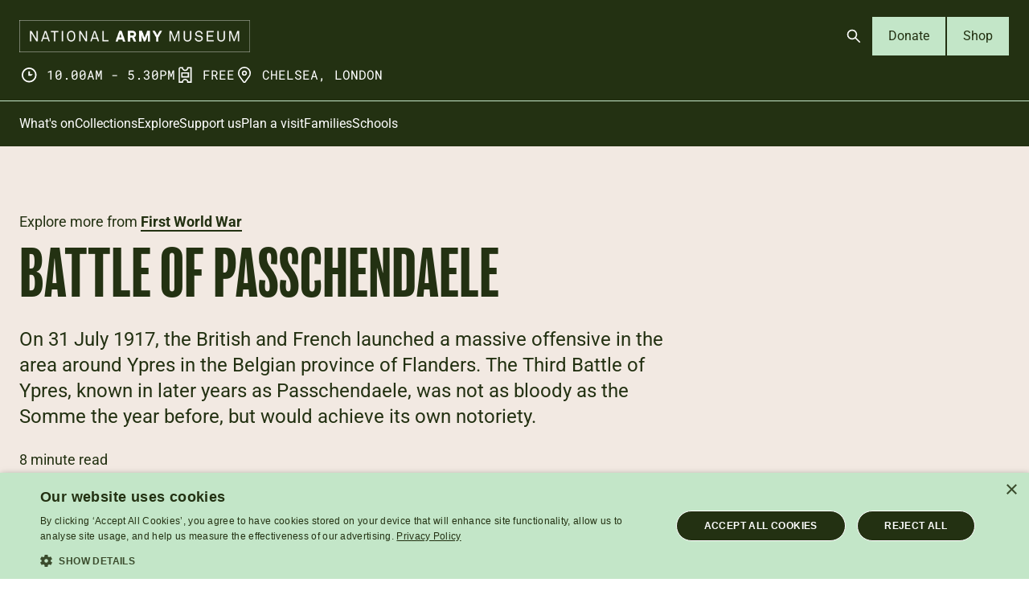

--- FILE ---
content_type: text/html; charset=UTF-8
request_url: https://www.nam.ac.uk/explore/battle-passchendaele
body_size: 18942
content:
<!DOCTYPE html>
<html lang="en" dir="ltr" prefix="og: https://ogp.me/ns#">
  <head>
    <script>
      (function (m, a, z, e) {
        var s, t;
        try {
          t = m.sessionStorage.getItem('maze-us');
        } catch (err) {}
        if (!t) {
          t = new Date().getTime();
          try {
            m.sessionStorage.setItem('maze-us', t);
          } catch (err) {}
        }
        s = a.createElement('script');
        s.src = z + '?t=' + t + '&apiKey=' + e;
        s.async = true;
        a.getElementsByTagName('head')[0].appendChild(s);
        m.mazeUniversalSnippetApiKey = e;
      })(window, document, 'https://snippet.maze.co/maze-universal-loader.js', '31bf79ac-c8d7-40a2-bc41-b34219daaac2');
    </script>
    <meta charset="utf-8" />
<meta name="description" content="In July 1917, the British and French launched a massive offensive near the Belgian city of Ypres. The bitter struggle that followed came to symbolize the horrors of trench warfare." />
<link rel="canonical" href="https://www.nam.ac.uk/explore/battle-passchendaele" />
<meta property="og:image" content="https://www.nam.ac.uk/sites/default/files/2017-07/102935_slice.jpg" />
<meta property="og:image:alt" content="Ration party, Menin Road, 1917" />
<meta name="twitter:card" content="summary_large_image" />
<meta name="twitter:description" content="In July 1917, the British and French launched a massive offensive near the Belgian city of Ypres. The bitter struggle that followed came to symbolize the horrors of trench warfare." />
<meta name="twitter:site" content="@NAM_London" />
<meta name="twitter:title" content="Battle of Passchendaele" />
<meta name="twitter:image:alt" content="Ration party, Menin Road, 1917" />
<meta name="twitter:image" content="https://www.nam.ac.uk/sites/default/files/2017-07/102935_slice.jpg" />
<meta name="viewport" content="width=device-width, initial-scale=1.0" />
<meta name="Generator" content="Drupal 10 (https://www.drupal.org)" />
<meta name="MobileOptimized" content="width" />
<meta name="HandheldFriendly" content="true" />
<meta http-equiv="X-UA-Compatible" content="IE=edge" />
<link rel="icon" href="/themes/custom/nam_2025/favicon.ico" type="image/vnd.microsoft.icon" />
<link rel="preload" href="/themes/custom/nam_2025/dist/fonts/Roboto-Regular.woff2" as="font" type="font/woff2" crossorigin="true" />
<link rel="preload" href="/themes/custom/nam_2025/dist/spritemap.svg" as="image" type="image/svg+xml" crossorigin="true" />

    <title>Battle of Passchendaele | National Army Museum</title>
    <link rel="stylesheet" media="all" href="/sites/default/files/css/css_Z7R1souZquDo7ljijcAruR610127f4eTF0n1lzcaG1g.css?delta=0&amp;language=en&amp;theme=nam_2025&amp;include=eJxFyEEKgCAQBdALmRNC54lvigqjDf5cdPuWveUb6GfYwyFF7wjdLtIZJsqEVUqay6D-H7-GraiNNSfHl0_uEsH8AcSVG0o" />
<link rel="stylesheet" media="all" href="/sites/default/files/css/css_ELkmiifrcNT0F7vJx6Ohn-aeCDFvlI9IlJNOVeuviDw.css?delta=1&amp;language=en&amp;theme=nam_2025&amp;include=eJxFyEEKgCAQBdALmRNC54lvigqjDf5cdPuWveUb6GfYwyFF7wjdLtIZJsqEVUqay6D-H7-GraiNNSfHl0_uEsH8AcSVG0o" />

    

    <!-- Google Tag Manager -->
<script>(function(w,d,s,l,i){w[l]=w[l]||[];w[l].push(
{'gtm.start': new Date().getTime(),event:'gtm.js'}

);var f=d.getElementsByTagName(s)[0],
j=d.createElement(s),dl=l!='dataLayer'?'&l='+l:'';j.async=true;j.src=
'https://www.googletagmanager.com/gtm.js?id='+i+dl;f.parentNode.insertBefore(j,f);
})(window,document,'script','dataLayer','GTM-5T8SCHG');</script>
<!-- End Google Tag Manager -->
  </head>
  <body>
    <!-- Google Tag Manager (noscript) -->
<noscript><iframe src="https://www.googletagmanager.com/ns.html?id=GTM-5T8SCHG"
height="0" width="0" style="display:none;visibility:hidden"></iframe></noscript>
<!-- End Google Tag Manager (noscript) -->
            <a href="#main-content" class="visually-hidden focusable">
      Skip to main content
    </a>
    
      <div class="dialog-off-canvas-main-canvas" data-off-canvas-main-canvas>
    

<header  class="site-header js-site-header">
  
    <div class="site-header__masthead-container">
    <div class="site-header__masthead">
            <div class="site-header__logo">
        <a href="https://www.nam.ac.uk/" class="site-header__nam-brand">
          <img src="/themes/custom/nam_2025/src/images/national-army-museum-logo--on-dark.png" class="site-header__nam-logo" alt="National Army Museum Logo">
        </a>
      </div>

            <div class="site-header__meta">
        <div class="header-info-meta">
  <ul>
    <li class="header-info-meta__item">
      



  <svg  class="icon icon--sprite" focusable="false">
        <use xlink:href="/themes/custom/nam_2025/dist/spritemap.svg#icon-clock"></use>
  </svg>
      <span>10.00am - 5.30pm</span>
    </li>
    <li class="header-info-meta__item">
      



  <svg  class="icon icon--sprite" focusable="false">
        <use xlink:href="/themes/custom/nam_2025/dist/spritemap.svg#icon-ticket"></use>
  </svg>
      <span>FREE</span>
    </li>
    <li class="header-info-meta__item">
      



  <svg  class="icon icon--sprite" focusable="false">
        <use xlink:href="/themes/custom/nam_2025/dist/spritemap.svg#icon-location"></use>
  </svg>
      <span>Chelsea, London</span>
    </li>
  </ul>
</div>
      </div>

            <div class="site-header__ctas">
        

<div class="header-ctas">
  <ul class="header-ctas__cta-list">
          <li>
        

  
<a  class="header-ctas__open-search-btn js-header-open-search-btn button-icon button-icon--primary button-icon--small button" aria-controls="header-search-form" aria-expanded="false" aria-label="Open search" href="#">
  
          



  <svg  class="icon icon--sprite" focusable="false">
        <use xlink:href="/themes/custom/nam_2025/dist/spritemap.svg#icon-search"></use>
  </svg>
    
  </a>
      </li>
    
          <li>
        
  
<a  class="button-text button-text--secondary button-text--small button" href="https://www.nam.ac.uk/donate-online">
      Donate
  </a>
      </li>
    
    <li>
      
  
<a  class="button-text button-text--secondary button-text--small button" href="https://shop.nam.ac.uk">
      Shop
  </a>
    </li>
  </ul>
</div>
      </div>

            <div class="site-header__mobile-menu-btn-wrap">
        

  
<a  class="js-mobile-menu-btn site-header__mobile-menu-btn button-icon button-icon--primary button-icon--small button" id="mobile-menu-btn" aria-controls="mobile-menu" aria-expanded="false" aria-label="Open menu" href="#">
  
          <i class="site-header__mobile-menu-hamburger" aria-hidden="true"></i>
    
  </a>
      </div>
    </div>
  </div>

    <div class="site-header__menus-section js-mobile-menu">

    <div class="site-header__search js-header-search">
      
<div class="header-search-form" id="header-search-form">
  <div class="header-search-form__container">
    <div class="header-search-form__form-container">
      <form action="/search?" method="GET" class="header-search-form__search-form">

        <label class="sr-only" for="header-search-field">Search</label>
        <input autocomplete="off" class="header-search-form__search-field js-header-search-field" id="header-search-field" name="search_api_fulltext" type="text" placeholder="Search stories, events or resources" />

        <div class="suggestion-container"></div>

        

          
<button  class="header-search-form__search-btn js-header-search-search-btn button-icon button-icon--on-light button-icon--small button" aria-label="Search" type="submit">
  
          



  <svg  class="icon icon--sprite" focusable="false">
        <use xlink:href="/themes/custom/nam_2025/dist/spritemap.svg#icon-search"></use>
  </svg>
    
  </button>

      </form>

      

          
<button  class="header-search-form__clear-search-btn js-header-search-clear-search-btn button-icon button-icon--on-light button-icon--small button" aria-label="Clear search" type="submit">
  
          



  <svg  class="icon icon--sprite" focusable="false">
        <use xlink:href="/themes/custom/nam_2025/dist/spritemap.svg#icon-close"></use>
  </svg>
    
  </button>

    </div>
  </div>
</div>
    </div>

    <div class="site-header__menu-container site-header__mobile-menu ">

      <div class="site-header__menu ">

        <div class="site-header__primary-navigation">
          
<nav class="primary-navigation">
  <div class="primary-navigation__wrapper">
          <ul class="primary-navigation__menu primary-navigation__menu--level-1" role="menu">
                  <li class="primary-navigation__link"  role="presentation">
            <a href="https://www.nam.ac.uk/whats-on" class="primary-navigation__link__label" role="menuitem">
              What&#039;s on
            </a>
          </li>
                  <li class="primary-navigation__link"  role="presentation">
            <a href="https://www.nam.ac.uk/collections" class="primary-navigation__link__label" role="menuitem">
              Collections
            </a>
          </li>
                  <li class="primary-navigation__link"  role="presentation">
            <a href="https://www.nam.ac.uk/explore" class="primary-navigation__link__label" role="menuitem">
              Explore
            </a>
          </li>
                  <li class="primary-navigation__link"  role="presentation">
            <a href="https://www.nam.ac.uk/support-us" class="primary-navigation__link__label" role="menuitem">
              Support us
            </a>
          </li>
                  <li class="primary-navigation__link"  role="presentation">
            <a href="https://www.nam.ac.uk/plan-visit" class="primary-navigation__link__label" role="menuitem">
              Plan a visit
            </a>
          </li>
                  <li class="primary-navigation__link"  role="presentation">
            <a href="https://www.nam.ac.uk/families" class="primary-navigation__link__label" role="menuitem">
              Families
            </a>
          </li>
                  <li class="primary-navigation__link"  role="presentation">
            <a href="https://www.nam.ac.uk/schools" class="primary-navigation__link__label" role="menuitem">
              Schools
            </a>
          </li>
              </ul>
      </div>
</nav>
        </div>

        

<div class="header-ctas">
  <ul class="header-ctas__cta-list">
    
          <li>
        
  
<a  class="button-text button-text--secondary button-text--small button" href="https://www.nam.ac.uk/donate-online">
      Donate
  </a>
      </li>
    
    <li>
      
  
<a  class="button-text button-text--secondary button-text--small button" href="https://shop.nam.ac.uk">
      Shop
  </a>
    </li>
  </ul>
</div>
      </div>
    </div>
  </div>
</header>
<div class="page-layout layout-container js-layout-container page-layout--bg-colour--light-sand">
    <div data-drupal-messages-fallback class="hidden"></div>


  

  <main role="main">
    <a id="main-content" tabindex="-1"></a>
    <div class="page-layout__container">
      <div class="page-layout__content">
          <div id="block-nam-2025-content" class="block block-system block-system-main-block">
  
    
        


  
  

<div  class="simple-hero simple-hero--bg-light-sand">
  <div class="simple-hero__grid">
    <div class="simple-hero__content">
              <p class="simple-hero__subtitle">
                      Explore more from <a href="/subjects/first-world-war">
                    First World War
                      </a>
                  </p>
      
      <h1 class="simple-hero__title">Battle of Passchendaele</h1>

              <div class="simple-hero__teaser">On 31 July 1917, the British and French launched a massive offensive in the area around Ypres in the Belgian province of Flanders. The Third Battle of Ypres, known in later years as Passchendaele, was not as bloody as the Somme the year before, but would achieve its own notoriety.</div>
      
              <p class="simple-hero__reading-time">8 minute read</p>
      
      
              <div class="simple-hero__links simple-hero__simple-link">
                                    
  
<a  class="simple-link simple-link--primary simple-link--medium button" href="/subjects/first-world-war">
      First World War
  </a>
                                                
  
<a  class="simple-link simple-link--primary simple-link--medium button" href="/subjects/europe">
      Europe
  </a>
                                                
  
<a  class="simple-link simple-link--primary simple-link--medium button" href="/subjects/1900s">
      1900s
  </a>
                                                
  
<a  class="simple-link simple-link--primary simple-link--medium button" href="/series/great-battles">
      Great Battles
  </a>
                                                
  
<a  class="simple-link simple-link--primary simple-link--medium button" href="/series/conflict-europe">
      Conflict in Europe
  </a>
                              </div>
          </div>
  </div>
</div>

<div class="content-components">
    
  
<div  data-parent-type="node" data-parent-bundle="story" data-closest-parent-bg-colour="transparent" class="slice-layout slice-layout--style-image slice-layout--image-height-full slice-layout--image-position-">

      <div class="slice-layout__image">
      



<div  class="image-with-caption">
  <div class="image-with-caption__inner">
    <div class="image-with-caption__container">
      <figure class="image-with-caption__figure">
            <div class="image-with-caption__image-container">
            




  
<img class="image-with-caption__image lazyload" alt="North-country troops bring up rations during the Battle of Menin Road, 1917" data-src="/sites/default/files/styles/slice_lg/public/2017-07/102935_slice.jpg.webp?itok=5FT-zs-3" src="[data-uri]"/>
          </div>

                      <div class="image-with-caption__link">
              

  
<a  class="image-with-caption__button-object button-object button" target="_blank" href="https://collection.nam.ac.uk/detail.php?acc=1999-11-70-35">
      <span class="button-object__container">
      <span class="button-object__text">View this object</span>
      <span class="button-object__icon">
        



  <svg  class="icon icon--sprite" focusable="false">
        <use xlink:href="/themes/custom/nam_2025/dist/spritemap.svg#icon-arrow-down-right"></use>
  </svg>
      </span>
    </span>
  </a>
            </div>
          
        
      <figcaption  class="image-with-caption__figure-caption">
                                <div class="image-with-caption__caption">
                <p>Bringing up rations during the Battle of Menin Road, 1917</p>
              </div>
                        </figcaption>
  </figure>

    </div>
  </div>
</div>
    </div>
    </div>

  
  
<div  data-parent-type="node" data-parent-bundle="story" data-closest-parent-bg-colour="transparent" class="slice-layout slice-layout--style-transparent slice-layout--transparent">

      <div class="slice-layout__container">
    <div class="slice-layout__grid">
            

<div  data-parent-type="paragraph" data-parent-bundle="slice_layout" data-closest-parent-bg-colour="transparent" class="variable-columns variable-columns--slice-layout-child variable-columns--1-col">

  <div class="variable-columns__grid">

    <div class="variable-columns__col variable-columns__col-first">
              
<div  data-parent-type="paragraph" data-parent-bundle="two_column_s" data-closest-parent-bg-colour="transparent" class="wysiwyg">
  <div class="wysiwyg__inner">
    

<div  class="rich-text">
    <h2>The British in Belgium</h2><p>In&nbsp;1917, British positions in Belgium were based around the city of Ypres, where they&nbsp;had been since the beginning of the First World War (1914-18). They occupied a bulge in the lines of trenches, known as&nbsp;a salient.</p>

</div>
  </div>
</div>

          </div>

    
  </div>
</div>

  

<div  data-parent-type="paragraph" data-parent-bundle="slice_layout" data-closest-parent-bg-colour="transparent" class="variable-columns variable-columns--slice-layout-child variable-columns--1-col">

  <div class="variable-columns__grid">

    <div class="variable-columns__col variable-columns__col-first">
              



<div  data-parent-type="paragraph" data-parent-bundle="two_column_s" data-closest-parent-bg-colour="transparent" class="image-with-caption">
  <div class="image-with-caption__inner">
    <div class="image-with-caption__container">
      <figure class="image-with-caption__figure">
            <div class="image-with-caption__image-container">
            




  
<img class="image-with-caption__image lazyload" alt="Map of the area around Ypres, Belgium, 1917" data-src="/sites/default/files/2018-01/belgium-1917_full.png" src="[data-uri]"/>
          </div>

          
        
      <figcaption  class="image-with-caption__figure-caption">
                                <div class="image-with-caption__caption">
                <p>Map of the area around Ypres, Belgium, 1917</p>
              </div>
                        </figcaption>
  </figure>

    </div>
  </div>
</div>

          </div>

    
  </div>
</div>

  

<div  data-parent-type="paragraph" data-parent-bundle="slice_layout" data-closest-parent-bg-colour="transparent" class="variable-columns variable-columns--slice-layout-child variable-columns--1-col">

  <div class="variable-columns__grid">

    <div class="variable-columns__col variable-columns__col-first">
              
<div  data-parent-type="paragraph" data-parent-bundle="two_column_s" data-closest-parent-bg-colour="transparent" class="wysiwyg">
  <div class="wysiwyg__inner">
    

<div  class="rich-text">
    <p>Strategically important, it was fought over ferociously during the First Battle of Ypres in 1914, and again the following year during the <a href="/explore/1915-early-trench-battles">Second Battle of Ypres</a>. Passchendaele would be the third - and largest - major battle in the area in three years.</p><p>Ypres was probably the most dangerous area for British soldiers on the whole Western Front. Surrounded by the Germans on three sides and overlooked by high ground, it was very vulnerable to German fire.</p>

</div>
  </div>
</div>

          </div>

    
  </div>
</div>


      </div>
  </div>
  </div>

  
  
<div  data-parent-type="node" data-parent-bundle="story" data-closest-parent-bg-colour="transparent" class="slice-layout slice-layout--style-image slice-layout--image-height-full slice-layout--image-position-">

      <div class="slice-layout__image">
      



<div  class="image-with-caption">
  <div class="image-with-caption__inner">
    <div class="image-with-caption__container">
      <figure class="image-with-caption__figure">
            <div class="image-with-caption__image-container">
            




  
<img class="image-with-caption__image lazyload" alt="Panoramic view of the battlefield leading towards Passchendaele, August 1917" data-src="/sites/default/files/styles/slice_lg/public/2017-07/232120_slice.jpg.webp?itok=bpbaH2E1" src="[data-uri]"/>
          </div>

                      <div class="image-with-caption__link">
              

  
<a  class="image-with-caption__button-object button-object button" target="_blank" href="https://collection.nam.ac.uk/detail.php?acc=1994-12-10-1">
      <span class="button-object__container">
      <span class="button-object__text">View this object</span>
      <span class="button-object__icon">
        



  <svg  class="icon icon--sprite" focusable="false">
        <use xlink:href="/themes/custom/nam_2025/dist/spritemap.svg#icon-arrow-down-right"></use>
  </svg>
      </span>
    </span>
  </a>
            </div>
          
        
      <figcaption  class="image-with-caption__figure-caption">
                                <div class="image-with-caption__caption">
                <p>Panoramic view of the Passchendaele battlefield, August 1917</p>
              </div>
                        </figcaption>
  </figure>

    </div>
  </div>
</div>
    </div>
    </div>

  
  
<div  data-parent-type="node" data-parent-bundle="story" data-closest-parent-bg-colour="transparent" class="slice-layout slice-layout--style-transparent slice-layout--transparent">

      <div class="slice-layout__container">
    <div class="slice-layout__grid">
            

<div  data-parent-type="paragraph" data-parent-bundle="slice_layout" data-closest-parent-bg-colour="transparent" class="variable-columns variable-columns--slice-layout-child variable-columns--1-col">

  <div class="variable-columns__grid">

    <div class="variable-columns__col variable-columns__col-first">
              
<div  data-parent-type="paragraph" data-parent-bundle="two_column_s" data-closest-parent-bg-colour="transparent" class="wysiwyg">
  <div class="wysiwyg__inner">
    

<div  class="rich-text">
    <h2>The plan for Passchendaele</h2><p>The British had wanted to attack in the Flanders area in 1916,&nbsp;but had conceded to French desires to launch a joint assault on the Somme.&nbsp;In 1917, after the Arras offensive which had brought such early success for the British, <a href="/explore/douglas-haig">General Sir Douglas Haig</a> planned to launch a major attack in the Ypres Salient, and force the breakthrough he believed would win the war.</p>

</div>
  </div>
</div>

          </div>

    
  </div>
</div>

  

<div  data-parent-type="paragraph" data-parent-bundle="slice_layout" data-closest-parent-bg-colour="transparent" class="variable-columns variable-columns--slice-layout-child variable-columns--1-col">

  <div class="variable-columns__grid">

    <div class="variable-columns__col variable-columns__col-first">
              



<div  data-parent-type="paragraph" data-parent-bundle="two_column_s" data-closest-parent-bg-colour="transparent" class="image-with-caption">
  <div class="image-with-caption__inner">
    <div class="image-with-caption__container">
      <figure class="image-with-caption__figure">
            <div class="image-with-caption__image-container">
            




  
<img class="image-with-caption__image lazyload" alt="General Sir Douglas Haig" data-src="/sites/default/files/2025-01/80507_full.jpg" src="[data-uri]"/>
          </div>

                      <div class="image-with-caption__link">
              

  
<a  class="image-with-caption__button-object button-object button" target="_blank" href="https://collection.nam.ac.uk/detail.php?acc=1981-10-18-1">
      <span class="button-object__container">
      <span class="button-object__text">View this object</span>
      <span class="button-object__icon">
        



  <svg  class="icon icon--sprite" focusable="false">
        <use xlink:href="/themes/custom/nam_2025/dist/spritemap.svg#icon-arrow-down-right"></use>
  </svg>
      </span>
    </span>
  </a>
            </div>
          
        
      <figcaption  class="image-with-caption__figure-caption">
                                <div class="image-with-caption__caption">
                <p>General Sir Douglas Haig</p>
              </div>
                        </figcaption>
  </figure>

    </div>
  </div>
</div>

          </div>

    
  </div>
</div>

  

<div  data-parent-type="paragraph" data-parent-bundle="slice_layout" data-closest-parent-bg-colour="transparent" class="variable-columns variable-columns--slice-layout-child variable-columns--1-col">

  <div class="variable-columns__grid">

    <div class="variable-columns__col variable-columns__col-first">
              
<div  data-parent-type="paragraph" data-parent-bundle="two_column_s" data-closest-parent-bg-colour="transparent" class="wysiwyg">
  <div class="wysiwyg__inner">
    

<div  class="rich-text">
    <p>Haig aimed to capture the high ground surrounding Ypres, including the Passchendaele ridge, through a series of smaller battles. It would be a major decisive action to break through the German defences. This attack, working with the French, would culminate in the conquest of the Belgian coast and would help to alleviate the growing threat of the German submarines operating from Belgian ports.</p><p>It was an ambitious and risky plan. But it did not&nbsp;learn&nbsp;the lessons from the <a href="/explore/battle-somme">Somme</a> the previous year, or take into account the Army's strained resources after the Arras offensive earlier in 1917.</p>

</div>
  </div>
</div>

          </div>

    
  </div>
</div>


      </div>
  </div>
  </div>

  
  
<div  data-parent-type="node" data-parent-bundle="story" data-closest-parent-bg-colour="transparent" class="slice-layout slice-layout--style-pattern slice-layout--bg-light-sand slice-layout--pattern-grid">

      <div class="slice-layout__container">
    <div class="slice-layout__grid">
            


<div  data-parent-type="paragraph" data-parent-bundle="slice_layout" data-closest-parent-bg-colour="light-sand" class="quote">

  <img src="/themes/custom/nam_2025/src/icons/quotation-mark-left--khaki.svg" class="quote__decorative-quotation-mark" alt="">

  <blockquote class="quote__blockquote">

    <div class="quote__quote-text">‘In my opinion the war can only be won here in Flanders.’</div>

          <cite class="quote__citation-wrapper">

                  <span class="quote__citation">General Sir Douglas Haig</span>
                          &mdash;
          <span class="quote__date">13 August 1917</span>
              </cite>
      </blockquote>
</div>


      </div>
  </div>
  </div>

  
  
<div  data-parent-type="node" data-parent-bundle="story" data-closest-parent-bg-colour="transparent" class="slice-layout slice-layout--style-transparent slice-layout--transparent">

      <div class="slice-layout__container">
    <div class="slice-layout__grid">
            

<div  data-parent-type="paragraph" data-parent-bundle="slice_layout" data-closest-parent-bg-colour="transparent" class="variable-columns variable-columns--slice-layout-child variable-columns--1-col">

  <div class="variable-columns__grid">

    <div class="variable-columns__col variable-columns__col-first">
              
<div  data-parent-type="paragraph" data-parent-bundle="two_column_s" data-closest-parent-bg-colour="transparent" class="wysiwyg">
  <div class="wysiwyg__inner">
    

<div  class="rich-text">
    <h2>The battle begins</h2><p>After a preliminary artillery bombardment of two weeks - which saw 3,000 guns fire millions of shells at German positions - the great offensive began at 3.50am on 31 July 1917.</p><p>On the first day, at Pilckem Ridge, the British, and particularly their French allies, were able to make some gains, but not without cost.</p>

</div>
  </div>
</div>

          </div>

    
  </div>
</div>

  

<div  data-parent-type="paragraph" data-parent-bundle="slice_layout" data-closest-parent-bg-colour="transparent" class="variable-columns variable-columns--slice-layout-child variable-columns--2-col">

  <div class="variable-columns__grid">

    <div class="variable-columns__col variable-columns__col-first">
              



<div  data-parent-type="paragraph" data-parent-bundle="two_column_s" data-closest-parent-bg-colour="transparent" class="image-with-caption">
  <div class="image-with-caption__inner">
    <div class="image-with-caption__container">
      <figure class="image-with-caption__figure">
            <div class="image-with-caption__image-container">
            




  
<img class="image-with-caption__image lazyload" alt="Second Lieutenant James Sutherland, December 1915" data-src="/sites/default/files/2017-07/232180_half.jpg" src="[data-uri]"/>
          </div>

                      <div class="image-with-caption__link">
              

  
<a  class="image-with-caption__button-object button-object button" target="_blank" href="https://collection.nam.ac.uk/detail.php?acc=2000-05-124-3">
      <span class="button-object__container">
      <span class="button-object__text">View this object</span>
      <span class="button-object__icon">
        



  <svg  class="icon icon--sprite" focusable="false">
        <use xlink:href="/themes/custom/nam_2025/dist/spritemap.svg#icon-arrow-down-right"></use>
  </svg>
      </span>
    </span>
  </a>
            </div>
          
        
      <figcaption  class="image-with-caption__figure-caption">
                                <div class="image-with-caption__caption">
                <p>Second Lieutenant James Sutherland was killed at Pilckem Ridge on 31 July 1917, the opening day of the battle</p>
              </div>
                        </figcaption>
  </figure>

    </div>
  </div>
</div>

          </div>

          <div class="variable-columns__col variable-columns__col-second">
                  



<div  data-parent-type="paragraph" data-parent-bundle="two_column_s" data-closest-parent-bg-colour="transparent" class="image-with-caption">
  <div class="image-with-caption__inner">
    <div class="image-with-caption__container">
      <figure class="image-with-caption__figure">
            <div class="image-with-caption__image-container">
            




  
<img class="image-with-caption__image lazyload" alt="James Sutherland’s pocket diary" data-src="/sites/default/files/2017-07/232177_half.jpg" src="[data-uri]"/>
          </div>

                      <div class="image-with-caption__link">
              

  
<a  class="image-with-caption__button-object button-object button" target="_blank" href="https://collection.nam.ac.uk/detail.php?acc=2000-05-125-82">
      <span class="button-object__container">
      <span class="button-object__text">View this object</span>
      <span class="button-object__icon">
        



  <svg  class="icon icon--sprite" focusable="false">
        <use xlink:href="/themes/custom/nam_2025/dist/spritemap.svg#icon-arrow-down-right"></use>
  </svg>
      </span>
    </span>
  </a>
            </div>
          
        
      <figcaption  class="image-with-caption__figure-caption">
                                <div class="image-with-caption__caption">
                <p>James’s last diary entry reads, ‘Hope this is as good as the last show. Cheerio everyone and don't worry', 30 July 1917</p>
              </div>
                        </figcaption>
  </figure>

    </div>
  </div>
</div>

              </div>
    
  </div>
</div>

  

<div  data-parent-type="paragraph" data-parent-bundle="slice_layout" data-closest-parent-bg-colour="transparent" class="variable-columns variable-columns--slice-layout-child variable-columns--1-col">

  <div class="variable-columns__grid">

    <div class="variable-columns__col variable-columns__col-first">
              
<div  data-parent-type="paragraph" data-parent-bundle="two_column_s" data-closest-parent-bg-colour="transparent" class="wysiwyg">
  <div class="wysiwyg__inner">
    

<div  class="rich-text">
    <p>During the afternoon of 31 July, it began to rain heavily. British artillery observers lost sight of the advancing troops and were unable to support them as the Germans counter-attacked. This resulted in the loss of captured ground.</p><p>The rain continued and quickly turned a landscape already smashed by three years of fighting into a swampy quagmire. It affected the British and French, as they tried to advance across heavily contested ground, more than the German defenders. In particular, the rain made supplying the guns, and moving them forward, virtually impossible.</p><p>After the opening day, both sides made efforts to strengthen their positions. But by 2 August, the rain had made any kind of strategic movement all but impossible. As a result, the whole Passchendaele offensive was postponed for several days.</p>

</div>
  </div>
</div>

          </div>

    
  </div>
</div>


      </div>
  </div>
  </div>

  
  
<div  data-parent-type="node" data-parent-bundle="story" data-closest-parent-bg-colour="transparent" class="slice-layout slice-layout--style-colour slice-layout--bg-light-sand">

      <div class="slice-layout__container">
    <div class="slice-layout__grid">
            

<div  data-parent-type="paragraph" data-parent-bundle="slice_layout" data-closest-parent-bg-colour="transparent" class="variable-columns variable-columns--slice-layout-child variable-columns--2-col">

  <div class="variable-columns__grid">

    <div class="variable-columns__col variable-columns__col-first">
              
<div  data-parent-type="paragraph" data-parent-bundle="two_column_s" data-closest-parent-bg-colour="transparent" class="wysiwyg">
  <div class="wysiwyg__inner">
    

<div  class="rich-text">
    <h2>Treacherous fighting conditions</h2><p>This painting by Lieutenant Richard Talbot Kelly shows the difficulties artillery crews had in getting ammunition to their guns due to the rain.</p><p>Talbot Kelly himself was wounded on 5 August 1917. A shell exploded nearby&nbsp;and, while he suffered internal injuries, he survived.</p><p>He wrote afterwards in his memoirs:&nbsp;'One does not hear the shell that gets one. If the ground had not been a bog and as soft as it was it is absolutely certain that I would have been blown to bits.'</p>

</div>
  </div>
</div>

              
<div  data-parent-type="paragraph" data-parent-bundle="two_column_s" data-closest-parent-bg-colour="transparent" class="button-link">
  <div class="button-link__inner">
    
  
<a  class="button-text button-text--primary button-text--responsive button" href="http://ww1.nam.ac.uk/stories/lieutenant-richard-talbot-kelly/">
      Find out more about Richard Talbot Kelly
  </a>
  </div>
</div>

          </div>

          <div class="variable-columns__col variable-columns__col-second">
                  



<div  data-parent-type="paragraph" data-parent-bundle="two_column_s" data-closest-parent-bg-colour="transparent" class="image-with-caption">
  <div class="image-with-caption__inner">
    <div class="image-with-caption__container">
      <figure class="image-with-caption__figure">
            <div class="image-with-caption__image-container">
            




  
<img class="image-with-caption__image lazyload" alt="‘Horse “packing” ammunition for field guns. No wheeled vehicle could reach many gun positions, Ypres, 1917’" data-src="/sites/default/files/2017-07/1008029_half.jpg" src="[data-uri]"/>
          </div>

                      <div class="image-with-caption__link">
              

  
<a  class="image-with-caption__button-object button-object button" target="_blank" href="https://collection.nam.ac.uk/detail.php?acc=1994-12-57-1">
      <span class="button-object__container">
      <span class="button-object__text">View this object</span>
      <span class="button-object__icon">
        



  <svg  class="icon icon--sprite" focusable="false">
        <use xlink:href="/themes/custom/nam_2025/dist/spritemap.svg#icon-arrow-down-right"></use>
  </svg>
      </span>
    </span>
  </a>
            </div>
          
        
      <figcaption  class="image-with-caption__figure-caption">
                                <div class="image-with-caption__caption">
                <p>‘Horse “packing” ammunition for field guns. No wheeled vehicle could reach many gun positions, Ypres, 1917’</p>
              </div>
                        </figcaption>
  </figure>

    </div>
  </div>
</div>

              </div>
    
  </div>
</div>


      </div>
  </div>
  </div>

  
  
<div  data-parent-type="node" data-parent-bundle="story" data-closest-parent-bg-colour="transparent" class="slice-layout slice-layout--style-image slice-layout--image-height-full slice-layout--image-position-">

      <div class="slice-layout__image">
      



<div  class="image-with-caption">
  <div class="image-with-caption__inner">
    <div class="image-with-caption__container">
      <figure class="image-with-caption__figure">
            <div class="image-with-caption__image-container">
            




  
<img class="image-with-caption__image lazyload" alt="A typical part of the Passchendaele battlefield in 1917" data-src="/sites/default/files/styles/slice_lg/public/2017-07/103603_slice.jpg.webp?itok=-TUSwvKR" src="[data-uri]"/>
          </div>

                      <div class="image-with-caption__link">
              

  
<a  class="image-with-caption__button-object button-object button" target="_blank" href="https://collection.nam.ac.uk/detail.php?acc=1997-12-75-81">
      <span class="button-object__container">
      <span class="button-object__text">View this object</span>
      <span class="button-object__icon">
        



  <svg  class="icon icon--sprite" focusable="false">
        <use xlink:href="/themes/custom/nam_2025/dist/spritemap.svg#icon-arrow-down-right"></use>
  </svg>
      </span>
    </span>
  </a>
            </div>
          
        
      <figcaption  class="image-with-caption__figure-caption">
                                <div class="image-with-caption__caption">
                <p>A typical part of the Passchendaele battlefield in 1917</p>
              </div>
                        </figcaption>
  </figure>

    </div>
  </div>
</div>
    </div>
    </div>

  
  
<div  data-parent-type="node" data-parent-bundle="story" data-closest-parent-bg-colour="transparent" class="slice-layout slice-layout--style-transparent slice-layout--transparent">

      <div class="slice-layout__container">
    <div class="slice-layout__grid">
            

<div  data-parent-type="paragraph" data-parent-bundle="slice_layout" data-closest-parent-bg-colour="transparent" class="variable-columns variable-columns--slice-layout-child variable-columns--1-col">

  <div class="variable-columns__grid">

    <div class="variable-columns__col variable-columns__col-first">
              
<div  data-parent-type="paragraph" data-parent-bundle="two_column_s" data-closest-parent-bg-colour="transparent" class="wysiwyg">
  <div class="wysiwyg__inner">
    

<div  class="rich-text">
    <h2>The offensive continues</h2><p>Renewed effort was made in new battles. At Langemarck (16-18 August 1917), the French once again made substantial gains and the British were also able to take some ground, but German counter-attacks forced them back.</p><p>Rain once again hindered any attempts at attack. And morale among the German defenders remained higher than the British generals expected.</p>

</div>
  </div>
</div>

          </div>

    
  </div>
</div>

  

<div  data-parent-type="paragraph" data-parent-bundle="slice_layout" data-closest-parent-bg-colour="transparent" class="variable-columns variable-columns--slice-layout-child variable-columns--1-col">

  <div class="variable-columns__grid">

    <div class="variable-columns__col variable-columns__col-first">
              



<div  data-parent-type="paragraph" data-parent-bundle="two_column_s" data-closest-parent-bg-colour="transparent" class="image-with-caption">
  <div class="image-with-caption__inner">
    <div class="image-with-caption__container">
      <figure class="image-with-caption__figure">
            <div class="image-with-caption__image-container">
            




  
<img class="image-with-caption__image lazyload" alt="German army respirator" data-src="/sites/default/files/2017-07/232619_full.jpg" src="[data-uri]"/>
          </div>

                      <div class="image-with-caption__link">
              

  
<a  class="image-with-caption__button-object button-object button" target="_blank" href="https://collection.nam.ac.uk/detail.php?acc=1956-02-929-1">
      <span class="button-object__container">
      <span class="button-object__text">View this object</span>
      <span class="button-object__icon">
        



  <svg  class="icon icon--sprite" focusable="false">
        <use xlink:href="/themes/custom/nam_2025/dist/spritemap.svg#icon-arrow-down-right"></use>
  </svg>
      </span>
    </span>
  </a>
            </div>
          
        
      <figcaption  class="image-with-caption__figure-caption">
                                <div class="image-with-caption__caption">
                <p>German army respirator captured by the Connaught Rangers at Langemarck, August 1917</p>
              </div>
                        </figcaption>
  </figure>

    </div>
  </div>
</div>

          </div>

    
  </div>
</div>

  

<div  data-parent-type="paragraph" data-parent-bundle="slice_layout" data-closest-parent-bg-colour="transparent" class="variable-columns variable-columns--slice-layout-child variable-columns--1-col">

  <div class="variable-columns__grid">

    <div class="variable-columns__col variable-columns__col-first">
              
<div  data-parent-type="paragraph" data-parent-bundle="two_column_s" data-closest-parent-bg-colour="transparent" class="wysiwyg">
  <div class="wysiwyg__inner">
    

<div  class="rich-text">
    <h2>New tactics</h2><p>The Battle of the Menin Road (20-25 September 1917) witnessed the first use of General Herbert Plumer’s ‘bite and hold’ strategy as the British tried to regain the initiative.</p><p>With the British Army's earlier attempts to break through on a wide front having been halted by the deep German defence system, Plumer instead selected for attack a small part of the German front line. This would be heavily shelled and then assaulted in strength.</p><p>The advancing troops would stop once they had penetrated 1,500 yards into the German lines. At this point they would dig in, and another wave of attacking troops would pass through them to attack the next objective. The original attackers would then consolidate the ground they had taken, and become the new reserve for future advances.&nbsp;</p><p>Using this tactic became possible when more artillery was deployed, thanks partly to the ground drying out between late August and September. It meant that British soldiers did not move beyond where they could be supported.&nbsp;In addition, they were aided by more and better aircraft carrying out air defence, artillery observation and ground-attack sorties.</p><p>This meant that when the German counter-attack was launched, instead of finding a mass of exhausted and disorganised men at the limit of the Allied advance, they would find a well organised defensive line still in range of supporting artillery.</p>

</div>
  </div>
</div>

          </div>

    
  </div>
</div>

  

<div  data-parent-type="paragraph" data-parent-bundle="slice_layout" data-closest-parent-bg-colour="transparent" class="variable-columns variable-columns--slice-layout-child variable-columns--1-col">

  <div class="variable-columns__grid">

    <div class="variable-columns__col variable-columns__col-first">
              



<div  data-parent-type="paragraph" data-parent-bundle="two_column_s" data-closest-parent-bg-colour="transparent" class="image-with-caption">
  <div class="image-with-caption__inner">
    <div class="image-with-caption__container">
      <figure class="image-with-caption__figure">
            <div class="image-with-caption__image-container">
            




  
<img class="image-with-caption__image lazyload" alt="German prisoners of war captured during the battle of the Menin Road, 1917 " data-src="/sites/default/files/2017-07/102960_full.jpg" src="[data-uri]"/>
          </div>

                      <div class="image-with-caption__link">
              

  
<a  class="image-with-caption__button-object button-object button" target="_blank" href="https://collection.nam.ac.uk/detail.php?acc=1999-11-70-63">
      <span class="button-object__container">
      <span class="button-object__text">View this object</span>
      <span class="button-object__icon">
        



  <svg  class="icon icon--sprite" focusable="false">
        <use xlink:href="/themes/custom/nam_2025/dist/spritemap.svg#icon-arrow-down-right"></use>
  </svg>
      </span>
    </span>
  </a>
            </div>
          
        
      <figcaption  class="image-with-caption__figure-caption">
                                <div class="image-with-caption__caption">
                <p>German prisoners captured during the Battle of the Menin Road, 1917</p>
              </div>
                        </figcaption>
  </figure>

    </div>
  </div>
</div>

          </div>

    
  </div>
</div>

  

<div  data-parent-type="paragraph" data-parent-bundle="slice_layout" data-closest-parent-bg-colour="transparent" class="variable-columns variable-columns--slice-layout-child variable-columns--1-col">

  <div class="variable-columns__grid">

    <div class="variable-columns__col variable-columns__col-first">
              
<div  data-parent-type="paragraph" data-parent-bundle="two_column_s" data-closest-parent-bg-colour="transparent" class="wysiwyg">
  <div class="wysiwyg__inner">
    

<div  class="rich-text">
    <h2>Further success</h2><p>The Menin Road operation was a success. Most of Plumer’s objectives were captured on the first day. German counter-attacks were repulsed on the first and second days of the operation. Three quiet days then followed. The battle ended with a final German counter-attack on 25 September, again repulsed without serious problems.</p><p>The Allied forces made two further successful attacks in September and October at Polygon Wood and Broodseinde and drove the Germans back to the top of Passchendaele ridge.</p>

</div>
  </div>
</div>

          </div>

    
  </div>
</div>

  

<div  data-parent-type="paragraph" data-parent-bundle="slice_layout" data-closest-parent-bg-colour="transparent" class="variable-columns variable-columns--slice-layout-child variable-columns--1-col">

  <div class="variable-columns__grid">

    <div class="variable-columns__col variable-columns__col-first">
              



<div  data-parent-type="paragraph" data-parent-bundle="two_column_s" data-closest-parent-bg-colour="transparent" class="image-with-caption">
  <div class="image-with-caption__inner">
    <div class="image-with-caption__container">
      <figure class="image-with-caption__figure">
            <div class="image-with-caption__image-container">
            




  
<img class="image-with-caption__image lazyload" alt="A wooden signboard taken from Hellfire Corner near Ypres" data-src="/sites/default/files/2017-07/147940_full.jpg" src="[data-uri]"/>
          </div>

                      <div class="image-with-caption__link">
              

  
<a  class="image-with-caption__button-object button-object button" target="_blank" href="https://collection.nam.ac.uk/detail.php?acc=1996-08-303-1">
      <span class="button-object__container">
      <span class="button-object__text">View this object</span>
      <span class="button-object__icon">
        



  <svg  class="icon icon--sprite" focusable="false">
        <use xlink:href="/themes/custom/nam_2025/dist/spritemap.svg#icon-arrow-down-right"></use>
  </svg>
      </span>
    </span>
  </a>
            </div>
          
        
      <figcaption  class="image-with-caption__figure-caption">
                                <div class="image-with-caption__caption">
                <p>A signboard from Hellfire Corner, a busy junction on the Menin Road near Ypres, c1917</p>
              </div>
                        </figcaption>
  </figure>

    </div>
  </div>
</div>

          </div>

    
  </div>
</div>

  

<div  data-parent-type="paragraph" data-parent-bundle="slice_layout" data-closest-parent-bg-colour="transparent" class="variable-columns variable-columns--slice-layout-child variable-columns--1-col">

  <div class="variable-columns__grid">

    <div class="variable-columns__col variable-columns__col-first">
              
<div  data-parent-type="paragraph" data-parent-bundle="two_column_s" data-closest-parent-bg-colour="transparent" class="wysiwyg">
  <div class="wysiwyg__inner">
    

<div  class="rich-text">
    <h2>For king and another country</h2><p>The army at Passchendaele was the largest Britain had ever fielded, but it wasn’t only made up of British soldiers. Men from Canada, Australia, New Zealand, South Africa, Southern Rhodesia (now Zimbabwe), India, Newfoundland and the Caribbean all served alongside British units, and shared in the hardships of the battle.</p><p>Australian soldiers were used from September to try and regain the momentum, making the most of better weather to help carry the advance. But the weather turned again, and they too struggled. There would be 38,000 casualties among Australian units fighting in the Passchendaele offensive.</p>

</div>
  </div>
</div>

          </div>

    
  </div>
</div>


      </div>
  </div>
  </div>

  
  
<div  data-parent-type="node" data-parent-bundle="story" data-closest-parent-bg-colour="transparent" class="slice-layout slice-layout--style-colour slice-layout--bg-light-sand">

      <div class="slice-layout__container">
    <div class="slice-layout__grid">
            

<div  data-parent-type="paragraph" data-parent-bundle="slice_layout" data-closest-parent-bg-colour="transparent" class="variable-columns variable-columns--slice-layout-child variable-columns--2-col">

  <div class="variable-columns__grid">

    <div class="variable-columns__col variable-columns__col-first">
              
<div  data-parent-type="paragraph" data-parent-bundle="two_column_s" data-closest-parent-bg-colour="transparent" class="wysiwyg">
  <div class="wysiwyg__inner">
    

<div  class="rich-text">
    <h2>An Australian soldier’s story</h2><p>Jack Bassett had been born in Britain and emigrated to Australia before the First World War.</p><p>At the outbreak of the war, he attempted to join the army to return to Europe and fight. It took five attempts before he was accepted.</p><p>He fought on the Western Front from 1916, and at Polygon Wood in October 1917. He survived the battle, but his health collapsed and he was invalided from service&nbsp;in October 1918.</p><p>He died in hospital of a weak heart on 10 January 1919.&nbsp;</p>

</div>
  </div>
</div>

          </div>

          <div class="variable-columns__col variable-columns__col-second">
                  



<div  data-parent-type="paragraph" data-parent-bundle="two_column_s" data-closest-parent-bg-colour="transparent" class="image-with-caption">
  <div class="image-with-caption__inner">
    <div class="image-with-caption__container">
      <figure class="image-with-caption__figure">
            <div class="image-with-caption__image-container">
            




  
<img class="image-with-caption__image lazyload" alt="Private Leslie &#039;Jack&#039; Basset" data-src="/sites/default/files/2017-07/232175_half.jpg" src="[data-uri]"/>
          </div>

                      <div class="image-with-caption__link">
              

  
<a  class="image-with-caption__button-object button-object button" target="_blank" href="https://collection.nam.ac.uk/detail.php?acc=2008-11-39-47">
      <span class="button-object__container">
      <span class="button-object__text">View this object</span>
      <span class="button-object__icon">
        



  <svg  class="icon icon--sprite" focusable="false">
        <use xlink:href="/themes/custom/nam_2025/dist/spritemap.svg#icon-arrow-down-right"></use>
  </svg>
      </span>
    </span>
  </a>
            </div>
          
        
      <figcaption  class="image-with-caption__figure-caption">
                                <div class="image-with-caption__caption">
                <p>Private Leslie 'Jack' Basset, 1916</p>
              </div>
                        </figcaption>
  </figure>

    </div>
  </div>
</div>

              </div>
    
  </div>
</div>


      </div>
  </div>
  </div>

  
  
<div  data-parent-type="node" data-parent-bundle="story" data-closest-parent-bg-colour="transparent" class="slice-layout slice-layout--style-transparent slice-layout--transparent">

      <div class="slice-layout__container">
    <div class="slice-layout__grid">
            

<div  data-parent-type="paragraph" data-parent-bundle="slice_layout" data-closest-parent-bg-colour="transparent" class="variable-columns variable-columns--slice-layout-child variable-columns--2-col">

  <div class="variable-columns__grid">

    <div class="variable-columns__col variable-columns__col-first">
              



<div  data-parent-type="paragraph" data-parent-bundle="two_column_s" data-closest-parent-bg-colour="transparent" class="image-with-caption">
  <div class="image-with-caption__inner">
    <div class="image-with-caption__container">
      <figure class="image-with-caption__figure">
            <div class="image-with-caption__image-container">
            




  
<img class="image-with-caption__image lazyload" alt="Sir Arthur Currie in 1917" data-src="/sites/default/files/2017-07/129715_half.jpg" src="[data-uri]"/>
          </div>

                      <div class="image-with-caption__link">
              

  
<a  class="image-with-caption__button-object button-object button" target="_blank" href="https://collection.nam.ac.uk/detail.php?acc=2010-01-56-24">
      <span class="button-object__container">
      <span class="button-object__text">View this object</span>
      <span class="button-object__icon">
        



  <svg  class="icon icon--sprite" focusable="false">
        <use xlink:href="/themes/custom/nam_2025/dist/spritemap.svg#icon-arrow-down-right"></use>
  </svg>
      </span>
    </span>
  </a>
            </div>
          
        
      <figcaption  class="image-with-caption__figure-caption">
                                <div class="image-with-caption__caption">
                <p>General Sir Arthur Currie, 1917</p>
              </div>
                        </figcaption>
  </figure>

    </div>
  </div>
</div>

          </div>

          <div class="variable-columns__col variable-columns__col-second">
                  
<div  data-parent-type="paragraph" data-parent-bundle="two_column_s" data-closest-parent-bg-colour="transparent" class="wysiwyg">
  <div class="wysiwyg__inner">
    

<div  class="rich-text">
    <h2>The Canadians are coming</h2><p>In mid-October, with the battle bogging down due to British and Australian exhaustion, the stubborn German defence&nbsp;and the bad weather, Haig sent for the Canadians to make a&nbsp;final push and try to salvage a victory.</p><p>Despite the objections of General Sir Arthur Currie, commander of the Canadian Corps, the Canadians were committed to battle on 26 October. Passchendaele ridge was finally captured on 10 November.</p><p>Currie estimated that throwing the Canadians into battle at Passchendaele would result in 16,000 casualties. He was eerily accurate:&nbsp;15,654 Canadians were killed or wounded.</p>

</div>
  </div>
</div>

              </div>
    
  </div>
</div>


      </div>
  </div>
  </div>

  
  
<div  data-parent-type="node" data-parent-bundle="story" data-closest-parent-bg-colour="transparent" class="slice-layout slice-layout--style-image slice-layout--image-height-full slice-layout--image-position-">

      <div class="slice-layout__image">
      



<div  class="image-with-caption">
  <div class="image-with-caption__inner">
    <div class="image-with-caption__container">
      <figure class="image-with-caption__figure">
            <div class="image-with-caption__image-container">
            




  
<img class="image-with-caption__image lazyload" alt="Comparative aerial photographs of Passchendaele, 1 October and 12 November 1917" data-src="/sites/default/files/styles/slice_lg/public/2025-01/232178_slice_v2.jpg.webp?itok=0um2jTtA" src="[data-uri]"/>
          </div>

                      <div class="image-with-caption__link">
              

  
<a  class="image-with-caption__button-object button-object button" target="_blank" href="https://collection.nam.ac.uk/detail.php?acc=1952-01-33-55-391">
      <span class="button-object__container">
      <span class="button-object__text">View this object</span>
      <span class="button-object__icon">
        



  <svg  class="icon icon--sprite" focusable="false">
        <use xlink:href="/themes/custom/nam_2025/dist/spritemap.svg#icon-arrow-down-right"></use>
  </svg>
      </span>
    </span>
  </a>
            </div>
          
        
      <figcaption  class="image-with-caption__figure-caption">
                                <div class="image-with-caption__caption">
                <p>Aerial photographs of Passchendaele, 1 October and 12 November 1917</p>
              </div>
                        </figcaption>
  </figure>

    </div>
  </div>
</div>
    </div>
    </div>

  
  
<div  data-parent-type="node" data-parent-bundle="story" data-closest-parent-bg-colour="transparent" class="slice-layout slice-layout--style-transparent slice-layout--transparent">

      <div class="slice-layout__container">
    <div class="slice-layout__grid">
            

<div  data-parent-type="paragraph" data-parent-bundle="slice_layout" data-closest-parent-bg-colour="transparent" class="variable-columns variable-columns--slice-layout-child variable-columns--1-col">

  <div class="variable-columns__grid">

    <div class="variable-columns__col variable-columns__col-first">
              
<div  data-parent-type="paragraph" data-parent-bundle="two_column_s" data-closest-parent-bg-colour="transparent" class="wysiwyg">
  <div class="wysiwyg__inner">
    

<div  class="rich-text">
    <h2>Judging Passchendaele</h2><p>The British suffered 300,000 casualties fighting for Passchendaele, and inflicted around 260,000 on the Germans.</p><p>The British had taken the high ground around Ypres and advanced five miles. But was the return worth it? Could, or should, the battle have been called off earlier rather than fighting on in such atrocious conditions?&nbsp;</p><p>The battle has been argued about ever since 1917. How much was achieved and at what cost?&nbsp;Was it a victory or a defeat?&nbsp;</p>

</div>
  </div>
</div>

          </div>

    
  </div>
</div>


      </div>
  </div>
  </div>

  
  
<div  data-parent-type="node" data-parent-bundle="story" data-closest-parent-bg-colour="transparent" class="slice-layout slice-layout--style-pattern slice-layout--bg-light-sand slice-layout--pattern-grid">

      <div class="slice-layout__container">
    <div class="slice-layout__grid">
            


<div  data-parent-type="paragraph" data-parent-bundle="slice_layout" data-closest-parent-bg-colour="light-sand" class="quote">

  <img src="/themes/custom/nam_2025/src/icons/quotation-mark-left--khaki.svg" class="quote__decorative-quotation-mark" alt="">

  <blockquote class="quote__blockquote">

    <div class="quote__quote-text">‘Passchendaele was indeed one of the greatest disasters of the war... No soldier of any intelligence now defends this senseless campaign.’</div>

          <cite class="quote__citation-wrapper">

                  <span class="quote__citation">Prime Minister Lloyd George reflecting on the battle</span>
                          &mdash;
          <span class="quote__date">1938</span>
              </cite>
      </blockquote>
</div>


      </div>
  </div>
  </div>

  
  
<div  data-parent-type="node" data-parent-bundle="story" data-closest-parent-bg-colour="transparent" class="slice-layout slice-layout--style-transparent slice-layout--transparent">

      <div class="slice-layout__container">
    <div class="slice-layout__grid">
            

<div  data-parent-type="paragraph" data-parent-bundle="slice_layout" data-closest-parent-bg-colour="transparent" class="variable-columns variable-columns--slice-layout-child variable-columns--1-col">

  <div class="variable-columns__grid">

    <div class="variable-columns__col variable-columns__col-first">
              



<div  data-parent-type="paragraph" data-parent-bundle="two_column_s" data-closest-parent-bg-colour="transparent" class="image-with-caption">
  <div class="image-with-caption__inner">
    <div class="image-with-caption__container">
      <figure class="image-with-caption__figure">
            <div class="image-with-caption__image-container">
            




  
<img class="image-with-caption__image lazyload" alt="King George V inspects the graves of those killed during the Battle of Passchendaele in the cemetery at Tyne Cot during his visit to the battlefields of France and Belgium in 1922" data-src="/sites/default/files/2017-07/164392_full.jpg" src="[data-uri]"/>
          </div>

                      <div class="image-with-caption__link">
              

  
<a  class="image-with-caption__button-object button-object button" target="_blank" href="https://collection.nam.ac.uk/detail.php?acc=1997-12-75-115">
      <span class="button-object__container">
      <span class="button-object__text">View this object</span>
      <span class="button-object__icon">
        



  <svg  class="icon icon--sprite" focusable="false">
        <use xlink:href="/themes/custom/nam_2025/dist/spritemap.svg#icon-arrow-down-right"></use>
  </svg>
      </span>
    </span>
  </a>
            </div>
          
        
      <figcaption  class="image-with-caption__figure-caption">
                                <div class="image-with-caption__caption">
                <p>King George V inspects the graves at Tyne Cot Cemetery, 1922</p>
              </div>
                        </figcaption>
  </figure>

    </div>
  </div>
</div>

          </div>

    
  </div>
</div>

  

<div  data-parent-type="paragraph" data-parent-bundle="slice_layout" data-closest-parent-bg-colour="transparent" class="variable-columns variable-columns--slice-layout-child variable-columns--1-col">

  <div class="variable-columns__grid">

    <div class="variable-columns__col variable-columns__col-first">
              
<div  data-parent-type="paragraph" data-parent-bundle="two_column_s" data-closest-parent-bg-colour="transparent" class="wysiwyg">
  <div class="wysiwyg__inner">
    

<div  class="rich-text">
    <h2>The legacy</h2><p>Haig was unrepentant after Passchendaele and considered it a success. He wrote in his report after the battle, ‘The ultimate destruction of the enemy’s field forces has been brought appreciably nearer.’ But simply eroding German strength&nbsp;wasn’t what he had set out to do at the beginning of the battle: he had wanted a breakthrough.&nbsp;</p><p>In 1918, to better organise their defence in the face of the German <a href="/explore/1918-victory">Spring Offensive</a>,&nbsp;the British abandoned their positions on the Passchendaele ridge without firing a shot. What had taken months and cost thousands of lives was surrendered meekly.&nbsp;Today, Passchendaele remains a vivid symbol of the hardship of fighting on the Western Front.</p>

</div>
  </div>
</div>

          </div>

    
  </div>
</div>


      </div>
  </div>
  </div>


</div>

            
  

<div  class="related-content cards--three-column-cards cards--bg-colour--light-sand cards">
      <div class="cards__heading">
      <h2 class="cards__title">Explore further</h2>
    </div>
  
      <div class="cards__items">
                        

<div  class="card">
      <div class="card__image">
        <picture>
                  <source srcset="/sites/default/files/styles/related_desktop_large/public/2024-10/soldier-hellfire-corner_teaser.jpg.webp?itok=-3KOdPZd 1x" media="(min-width: 1320px)" type="image/webp" width="750" height="422"/>
              <source srcset="/sites/default/files/styles/related_tablet/public/2024-10/soldier-hellfire-corner_teaser.jpg.webp?itok=YAepG2ba 1x" media="(min-width: 768px)" type="image/webp" width="416" height="234"/>
              <source srcset="/sites/default/files/styles/related_mobile/public/2024-10/soldier-hellfire-corner_teaser.jpg.webp?itok=56vLCSum 1x, /sites/default/files/styles/related_mobile/public/2024-10/soldier-hellfire-corner_teaser.jpg.webp?itok=56vLCSum 2x" media="all and (min-width: 0px)" type="image/webp" width="737" height="415"/>
                  <img loading="lazy" width="737" height="415" src="/sites/default/files/styles/related_mobile/public/2024-10/soldier-hellfire-corner_teaser.jpg.webp?itok=56vLCSum" alt="" />

  </picture>

    </div>
  
  <div class="card__content-container">
    <div class="card__content">
              <span class="card__tag">Story</span>
      
            
      <h3 class="card__title"><a href="/explore/hellfire-corner-sign-times"><span>Hellfire Corner: A sign of the times</span></a></h3>

                                <p class="card__teaser">One of our most iconic First World War objects is the signboard used to mark the infamous ‘Hellfire Corner’, a busy and dangerous junction near Ypres.</p>
                  </div>

    <div class="card__button-object button-object">
      <span class="button-object__icon">
        



  <svg  class="icon icon--sprite" focusable="false">
        <use xlink:href="/themes/custom/nam_2025/dist/spritemap.svg#icon-arrow-down-right"></use>
  </svg>
      </span>
    </div>

  </div>
</div>



                  

<div  class="card">
      <div class="card__image">
        <picture>
                  <source srcset="/sites/default/files/styles/related_desktop_large/public/2023-10/139302_slice_v2.jpg.webp?itok=1kOr6jQ3 1x" media="(min-width: 1320px)" type="image/webp" width="750" height="422"/>
              <source srcset="/sites/default/files/styles/related_tablet/public/2023-10/139302_slice_v2.jpg.webp?itok=a-Emd4Nz 1x" media="(min-width: 768px)" type="image/webp" width="416" height="234"/>
              <source srcset="/sites/default/files/styles/related_mobile/public/2023-10/139302_slice_v2.jpg.webp?itok=HqCv7KGc 1x, /sites/default/files/styles/related_mobile/public/2023-10/139302_slice_v2.jpg.webp?itok=HqCv7KGc 2x" media="all and (min-width: 0px)" type="image/webp" width="737" height="415"/>
                  <img loading="lazy" width="737" height="415" src="/sites/default/files/styles/related_mobile/public/2023-10/139302_slice_v2.jpg.webp?itok=HqCv7KGc" alt="" />

  </picture>

    </div>
  
  <div class="card__content-container">
    <div class="card__content">
              <span class="card__tag">Story</span>
      
            
      <h3 class="card__title"><a href="/explore/wipers-times"><span>The Wipers Times: The soldiers’ paper</span></a></h3>

                                <p class="card__teaser">Full of the dark humour typical of soldiers at war, &#039;The Wipers Times&#039; was one of the finest of many trench publications produced on the Western Front.</p>
                  </div>

    <div class="card__button-object button-object">
      <span class="button-object__icon">
        



  <svg  class="icon icon--sprite" focusable="false">
        <use xlink:href="/themes/custom/nam_2025/dist/spritemap.svg#icon-arrow-down-right"></use>
  </svg>
      </span>
    </div>

  </div>
</div>



                  

<div  class="card">
      <div class="card__image">
        <picture>
                  <source srcset="/sites/default/files/styles/related_desktop_large/public/2017-01/103994_slice.jpg.webp?itok=ZHft4q2y 1x" media="(min-width: 1320px)" type="image/webp" width="750" height="422"/>
              <source srcset="/sites/default/files/styles/related_tablet/public/2017-01/103994_slice.jpg.webp?itok=hop2a0jw 1x" media="(min-width: 768px)" type="image/webp" width="416" height="234"/>
              <source srcset="/sites/default/files/styles/related_mobile/public/2017-01/103994_slice.jpg.webp?itok=0jPgLkIT 1x, /sites/default/files/styles/related_mobile/public/2017-01/103994_slice.jpg.webp?itok=0jPgLkIT 2x" media="all and (min-width: 0px)" type="image/webp" width="737" height="415"/>
                  <img loading="lazy" width="737" height="415" src="/sites/default/files/styles/related_mobile/public/2017-01/103994_slice.jpg.webp?itok=0jPgLkIT" alt="" />

  </picture>

    </div>
  
  <div class="card__content-container">
    <div class="card__content">
              <span class="card__tag">Story</span>
      
            
      <h3 class="card__title"><a href="/explore/battle-somme"><span>Battle of the Somme</span></a></h3>

                                <p class="card__teaser">The 1916 Somme offensive was one of the bloodiest battles of the First World War. But it provided the Army with a tough lesson in how to fight a large-scale modern war.</p>
                  </div>

    <div class="card__button-object button-object">
      <span class="button-object__icon">
        



  <svg  class="icon icon--sprite" focusable="false">
        <use xlink:href="/themes/custom/nam_2025/dist/spritemap.svg#icon-arrow-down-right"></use>
  </svg>
      </span>
    </div>

  </div>
</div>



                  

<div  class="card">
      <div class="card__image">
        <picture>
                  <source srcset="/sites/default/files/styles/related_desktop_large/public/2018-05/1016221_slice.jpg.webp?itok=Gcq1j4sy 1x" media="(min-width: 1320px)" type="image/webp" width="750" height="422"/>
              <source srcset="/sites/default/files/styles/related_tablet/public/2018-05/1016221_slice.jpg.webp?itok=6FpcEjZX 1x" media="(min-width: 768px)" type="image/webp" width="416" height="234"/>
              <source srcset="/sites/default/files/styles/related_mobile/public/2018-05/1016221_slice.jpg.webp?itok=2AQDrYWU 1x, /sites/default/files/styles/related_mobile/public/2018-05/1016221_slice.jpg.webp?itok=2AQDrYWU 2x" media="all and (min-width: 0px)" type="image/webp" width="737" height="415"/>
                  <img loading="lazy" width="737" height="415" src="/sites/default/files/styles/related_mobile/public/2018-05/1016221_slice.jpg.webp?itok=2AQDrYWU" alt="" />

  </picture>

    </div>
  
  <div class="card__content-container">
    <div class="card__content">
              <span class="card__tag">story</span>
      
            
      <h3 class="card__title"><a href="/explore/1917-year-stalemate"><span>1917: Year of stalemate</span></a></h3>

                                <p class="card__teaser">In 1917, Germany adopted a defensive strategy on the Western Front to counter the growing strength of the Allies. Despite launching several offensives, and suffering heavy casualties, the Allies achieved mixed results.</p>
                  </div>

    <div class="card__button-object button-object">
      <span class="button-object__icon">
        



  <svg  class="icon icon--sprite" focusable="false">
        <use xlink:href="/themes/custom/nam_2025/dist/spritemap.svg#icon-arrow-down-right"></use>
  </svg>
      </span>
    </div>

  </div>
</div>



                  

<div  class="card">
      <div class="card__image">
        <picture>
                  <source srcset="/sites/default/files/styles/related_desktop_large/public/2025-02/102888_slice.jpg.webp?itok=8OcENhtW 1x" media="(min-width: 1320px)" type="image/webp" width="750" height="422"/>
              <source srcset="/sites/default/files/styles/related_tablet/public/2025-02/102888_slice.jpg.webp?itok=BQ46JTfQ 1x" media="(min-width: 768px)" type="image/webp" width="416" height="234"/>
              <source srcset="/sites/default/files/styles/related_mobile/public/2025-02/102888_slice.jpg.webp?itok=CCKRwx2- 1x, /sites/default/files/styles/related_mobile/public/2025-02/102888_slice.jpg.webp?itok=CCKRwx2- 2x" media="all and (min-width: 0px)" type="image/webp" width="737" height="415"/>
                  <img loading="lazy" width="737" height="415" src="/sites/default/files/styles/related_mobile/public/2025-02/102888_slice.jpg.webp?itok=CCKRwx2-" alt="" />

  </picture>

    </div>
  
  <div class="card__content-container">
    <div class="card__content">
              <span class="card__tag">Video</span>
      
            
      <h3 class="card__title"><a href="/schools/learning-resources/commonwealth-soldiers-western-front"><span>Commonwealth soldiers on the Western Front</span></a></h3>

                                <p class="card__teaser">Discover the diverse range of soldiers who contributed to Britain&#039;s First World War effort on the Western Front.</p>
                  </div>

    <div class="card__button-object button-object">
      <span class="button-object__icon">
        



  <svg  class="icon icon--sprite" focusable="false">
        <use xlink:href="/themes/custom/nam_2025/dist/spritemap.svg#icon-arrow-down-right"></use>
  </svg>
      </span>
    </div>

  </div>
</div>



                  

<div  class="card">
      <div class="card__image">
        <picture>
                  <source srcset="/sites/default/files/styles/related_desktop_large/public/2017-08/103926_slice.jpg.webp?itok=rEKcmzyi 1x" media="(min-width: 1320px)" type="image/webp" width="750" height="422"/>
              <source srcset="/sites/default/files/styles/related_tablet/public/2017-08/103926_slice.jpg.webp?itok=1yCRSsZG 1x" media="(min-width: 768px)" type="image/webp" width="416" height="234"/>
              <source srcset="/sites/default/files/styles/related_mobile/public/2017-08/103926_slice.jpg.webp?itok=dwwBAOVC 1x, /sites/default/files/styles/related_mobile/public/2017-08/103926_slice.jpg.webp?itok=dwwBAOVC 2x" media="all and (min-width: 0px)" type="image/webp" width="737" height="415"/>
                  <img loading="lazy" width="737" height="415" src="/sites/default/files/styles/related_mobile/public/2017-08/103926_slice.jpg.webp?itok=dwwBAOVC" alt="" />

  </picture>

    </div>
  
  <div class="card__content-container">
    <div class="card__content">
              <span class="card__tag">story</span>
      
            
      <h3 class="card__title"><a href="/explore/attack-tanks"><span>Attack of the tanks</span></a></h3>

                                <p class="card__teaser">In September 1916, the face of battle changed forever. On an unsuspecting enemy, Britain unleashed its new secret weapon - the tank. </p>
                  </div>

    <div class="card__button-object button-object">
      <span class="button-object__icon">
        



  <svg  class="icon icon--sprite" focusable="false">
        <use xlink:href="/themes/custom/nam_2025/dist/spritemap.svg#icon-arrow-down-right"></use>
  </svg>
      </span>
    </div>

  </div>
</div>



                  </div>
  </div>


  </div>


      </div>
    </div>

  </main>

      

<footer class="site-footer">
  <div class="site-footer__container">
    <div class="site-footer__primary">
      <div class="site-footer__primary__left">
                  

<div class="footer-nav">
      <ul class="footer-nav__nav">
              <li class="footer-nav__nav__title">About us</li>
      
              <li class="footer-nav__nav__item">
          <a href="/about" data-drupal-link-system-path="node/52">About the museum</a>
        </li>
              <li class="footer-nav__nav__item">
          <a href="/press" data-drupal-link-system-path="node/588">Press</a>
        </li>
              <li class="footer-nav__nav__item">
          <a href="/contact">Contact</a>
        </li>
          </ul>
    
</div>

                  

<div class="footer-nav">
      <ul class="footer-nav__nav">
              <li class="footer-nav__nav__title">Get involved</li>
      
              <li class="footer-nav__nav__item">
          <a href="/support-us" data-drupal-link-system-path="node/35">Support us</a>
        </li>
              <li class="footer-nav__nav__item">
          <a href="/donate-online" data-drupal-link-system-path="node/2695">Donate online</a>
        </li>
              <li class="footer-nav__nav__item">
          <a href="/jobs" data-drupal-link-system-path="node/46">Jobs</a>
        </li>
              <li class="footer-nav__nav__item">
          <a href="/volunteer" data-drupal-link-system-path="node/47">Volunteer</a>
        </li>
          </ul>
    
</div>

                  

<div class="footer-nav">
      <ul class="footer-nav__nav">
              <li class="footer-nav__nav__title">Services</li>
      
              <li class="footer-nav__nav__item">
          <a href="/families/play-base" data-drupal-link-system-path="node/50">Play Base</a>
        </li>
              <li class="footer-nav__nav__item">
          <a href="/families/birthday-parties" data-drupal-link-system-path="node/51">Birthday Parties</a>
        </li>
              <li class="footer-nav__nav__item">
          <a href="/collections/templer-study-centre" data-drupal-link-system-path="node/33">Templer Study Centre</a>
        </li>
              <li class="footer-nav__nav__item">
          <a href="/picture-library" data-drupal-link-system-path="node/79">Picture Library</a>
        </li>
              <li class="footer-nav__nav__item">
          <a href="/venue-hire" data-drupal-link-system-path="node/257">Venue Hire</a>
        </li>
          </ul>
    
</div>

                  

<div class="footer-nav">
      <ul class="footer-nav__nav">
              <li class="footer-nav__nav__title">Museums liaison</li>
      
              <li class="footer-nav__nav__item">
          <a href="/museums-training-programme" data-drupal-link-system-path="node/646">Museums training programme</a>
        </li>
              <li class="footer-nav__nav__item">
          <a href="/regimental-and-corps-museum-networks" data-drupal-link-system-path="node/647">Regimental and Corps Museum networks</a>
        </li>
          </ul>
    
</div>

              </div>

      <div class="site-footer__primary__right">
        <h2 class="site-footer__primary__right__social__title">Find us on social media</h2>

        <ul class="site-footer__primary__right__social">
          <li class="site-footer__primary__right__social__list-item">
            <a href="https://www.facebook.com/NationalArmyMuseum/" class="site-footer__primary__right__social__link" target="_blank" aria-label="Facebook">
              <span class="sr-only">Follow us on Facebook</span>
              <svg width="24" height="24" viewBox="0 0 24 24"  xmlns="http://www.w3.org/2000/svg">
<path d="M24 12C24 5.37258 18.6274 0 12 0C5.37258 0 0 5.37258 0 12C0 17.9895 4.3882 22.954 10.125 23.8542V15.4688H7.07812V12H10.125V9.35625C10.125 6.34875 11.9166 4.6875 14.6576 4.6875C15.9701 4.6875 17.3438 4.92188 17.3438 4.92188V7.875H15.8306C14.34 7.875 13.875 8.80008 13.875 9.75V12H17.2031L16.6711 15.4688H13.875V23.8542C19.6118 22.954 24 17.9895 24 12Z" />
</svg>
            </a>
          </li>
          <li class="site-footer__primary__right__social__list-item">
            <a href="https://twitter.com/NAM_London" class="site-footer__primary__right__social__link" target="_blank" aria-label="Twitter">
              <span class="sr-only">Follow us on Twitter</span>
              <svg width="24" height="24" viewBox="0 0 24 24"  xmlns="http://www.w3.org/2000/svg">
<path fill-rule="evenodd" clip-rule="evenodd" d="M15.9455 23L10.396 15.0901L3.44886 23H0.509766L9.09209 13.2311L0.509766 1H8.05571L13.286 8.45502L19.8393 1H22.7784L14.5943 10.3165L23.4914 23H15.9455ZM19.2185 20.77H17.2398L4.71811 3.23H6.6971L11.7121 10.2532L12.5793 11.4719L19.2185 20.77Z" />
</svg>
            </a>
          </li>
          <li class="site-footer__primary__right__social__list-item">
            <a href="https://www.instagram.com/nam_london/" class="site-footer__primary__right__social__link" target="_blank" aria-label="Instagram">
              <span class="sr-only">Follow us on Instagram</span>
              <svg width="24" height="24" viewBox="0 0 24 24"  xmlns="http://www.w3.org/2000/svg">
<g clip-path="url(#clip0_5352_14942)">
<path d="M12 2.16094C15.2063 2.16094 15.5859 2.175 16.8469 2.23125C18.0188 2.28281 18.6516 2.47969 19.0734 2.64375C19.6313 2.85938 20.0344 3.12188 20.4516 3.53906C20.8734 3.96094 21.1313 4.35938 21.3469 4.91719C21.5109 5.33906 21.7078 5.97656 21.7594 7.14375C21.8156 8.40937 21.8297 8.78906 21.8297 11.9906C21.8297 15.1969 21.8156 15.5766 21.7594 16.8375C21.7078 18.0094 21.5109 18.6422 21.3469 19.0641C21.1313 19.6219 20.8687 20.025 20.4516 20.4422C20.0297 20.8641 19.6313 21.1219 19.0734 21.3375C18.6516 21.5016 18.0141 21.6984 16.8469 21.75C15.5813 21.8062 15.2016 21.8203 12 21.8203C8.79375 21.8203 8.41406 21.8062 7.15313 21.75C5.98125 21.6984 5.34844 21.5016 4.92656 21.3375C4.36875 21.1219 3.96563 20.8594 3.54844 20.4422C3.12656 20.0203 2.86875 19.6219 2.65313 19.0641C2.48906 18.6422 2.29219 18.0047 2.24063 16.8375C2.18438 15.5719 2.17031 15.1922 2.17031 11.9906C2.17031 8.78438 2.18438 8.40469 2.24063 7.14375C2.29219 5.97187 2.48906 5.33906 2.65313 4.91719C2.86875 4.35938 3.13125 3.95625 3.54844 3.53906C3.97031 3.11719 4.36875 2.85938 4.92656 2.64375C5.34844 2.47969 5.98594 2.28281 7.15313 2.23125C8.41406 2.175 8.79375 2.16094 12 2.16094ZM12 0C8.74219 0 8.33438 0.0140625 7.05469 0.0703125C5.77969 0.126563 4.90313 0.332812 4.14375 0.628125C3.35156 0.9375 2.68125 1.34531 2.01563 2.01562C1.34531 2.68125 0.9375 3.35156 0.628125 4.13906C0.332812 4.90313 0.126563 5.775 0.0703125 7.05C0.0140625 8.33437 0 8.74219 0 12C0 15.2578 0.0140625 15.6656 0.0703125 16.9453C0.126563 18.2203 0.332812 19.0969 0.628125 19.8563C0.9375 20.6484 1.34531 21.3188 2.01563 21.9844C2.68125 22.65 3.35156 23.0625 4.13906 23.3672C4.90313 23.6625 5.775 23.8687 7.05 23.925C8.32969 23.9812 8.7375 23.9953 11.9953 23.9953C15.2531 23.9953 15.6609 23.9812 16.9406 23.925C18.2156 23.8687 19.0922 23.6625 19.8516 23.3672C20.6391 23.0625 21.3094 22.65 21.975 21.9844C22.6406 21.3188 23.0531 20.6484 23.3578 19.8609C23.6531 19.0969 23.8594 18.225 23.9156 16.95C23.9719 15.6703 23.9859 15.2625 23.9859 12.0047C23.9859 8.74688 23.9719 8.33906 23.9156 7.05938C23.8594 5.78438 23.6531 4.90781 23.3578 4.14844C23.0625 3.35156 22.6547 2.68125 21.9844 2.01562C21.3188 1.35 20.6484 0.9375 19.8609 0.632812C19.0969 0.3375 18.225 0.13125 16.95 0.075C15.6656 0.0140625 15.2578 0 12 0Z" />
<path d="M12 5.83594C8.59688 5.83594 5.83594 8.59688 5.83594 12C5.83594 15.4031 8.59688 18.1641 12 18.1641C15.4031 18.1641 18.1641 15.4031 18.1641 12C18.1641 8.59688 15.4031 5.83594 12 5.83594ZM12 15.9984C9.79219 15.9984 8.00156 14.2078 8.00156 12C8.00156 9.79219 9.79219 8.00156 12 8.00156C14.2078 8.00156 15.9984 9.79219 15.9984 12C15.9984 14.2078 14.2078 15.9984 12 15.9984Z" />
<path d="M19.8469 5.59141C19.8469 6.38828 19.2 7.03047 18.4078 7.03047C17.6109 7.03047 16.9688 6.3836 16.9688 5.59141C16.9688 4.79453 17.6156 4.15234 18.4078 4.15234C19.2 4.15234 19.8469 4.79922 19.8469 5.59141Z" />
</g>
<defs>
<clipPath id="clip0_5352_14942">
<rect width="24" height="24" />
</clipPath>
</defs>
</svg>
            </a>
          </li>
          <li class="site-footer__primary__right__social__list-item">
            <a href="https://www.youtube.com/user/NationalArmyMuseumUK" class="site-footer__primary__right__social__link" target="_blank" aria-label="YouTube">
              <span class="sr-only">Follow us on YouTube</span>
              <svg width="24" height="24" viewBox="0 0 24 24"  xmlns="http://www.w3.org/2000/svg">
<path d="M23.7609 7.20078C23.7609 7.20078 23.5266 5.54609 22.8047 4.81953C21.8906 3.86328 20.8688 3.85859 20.4 3.80234C17.0438 3.55859 12.0047 3.55859 12.0047 3.55859H11.9953C11.9953 3.55859 6.95625 3.55859 3.6 3.80234C3.13125 3.85859 2.10938 3.86328 1.19531 4.81953C0.473438 5.54609 0.24375 7.20078 0.24375 7.20078C0.24375 7.20078 0 9.14609 0 11.0867V12.9055C0 14.8461 0.239062 16.7914 0.239062 16.7914C0.239062 16.7914 0.473437 18.4461 1.19062 19.1727C2.10469 20.1289 3.30469 20.0961 3.83906 20.1992C5.76094 20.382 12 20.4383 12 20.4383C12 20.4383 17.0438 20.4289 20.4 20.1898C20.8688 20.1336 21.8906 20.1289 22.8047 19.1727C23.5266 18.4461 23.7609 16.7914 23.7609 16.7914C23.7609 16.7914 24 14.8508 24 12.9055V11.0867C24 9.14609 23.7609 7.20078 23.7609 7.20078ZM9.52031 15.1133V8.36797L16.0031 11.7523L9.52031 15.1133Z" />
</svg>
            </a>
          </li>
        </ul>

        <div class="site-footer__primary__right__copy">
          <p>
            National Army Museum<br>
              Royal Hospital Road<br>
              London SW3 4HT          </p>
          <p>
            Registered Charity Number: 237902          </p>
        </div>
      </div>
    </div>

    <div class="site-footer__secondary">
      
<div class="footer-nav">
      <ul class="footer-nav__nav">
      
              <li class="footer-nav__nav__item">
          <a href="/terms-use" data-drupal-link-system-path="node/7">Terms of use</a>
        </li>
              <li class="footer-nav__nav__item">
          <a href="/about/privacy-and-cookies">Privacy and cookies</a>
        </li>
              <li class="footer-nav__nav__item">
          <a href="/about/accessibility">Accessibility</a>
        </li>
          </ul>
    
</div>
    </div>
  </div>
</footer>

  
</div>
  </div>

    
           <script src="https://www.cognitoforms.com/scripts/embed.js"></script>
      <script type=text/javascript> Cognito("#V2form").setCss('@font-face { font-family: "Roboto"; src: url(/themes/custom/nam_2025/dist/fonts/Roboto-Regular.woff2) format("woff2"); font-weight: 400; font-style: normal; font-display:swap; } ');
Cognito("#V2form").setCss('@font-face { font-family: "Roboto"; src: url(/themes/custom/nam_2025/dist/fonts/Roboto-Italic.woff2) format("woff2"); font-weight: 400; font-style: italic; font-display:swap; } ');
Cognito("#V2form").setCss('@font-face { font-family: "Roboto"; src: url(/themes/custom/nam_2025/dist/fonts/Roboto-Medium.woff2) format("woff2"); font-weight: 500; font-style: normal; font-display:swap; } ');
Cognito("#V2form").setCss('@font-face { font-family: "Roboto"; src: url(/themes/custom/nam_2025/dist/fonts/Roboto-MediumItalic.woff2) format("woff2"); font-weight: 500; font-style: italic; font-display:swap; } ');
Cognito("#V2form").setCss('@font-face { font-family: "Roboto"; src: url(/themes/custom/nam_2025/dist/fonts/Roboto-Bold.woff2) format("woff2"); font-weight: 700; font-style: normal; font-display:swap; } ');
Cognito("#V2form").setCss('@font-face { font-family: "Roboto"; src: url(/themes/custom/nam_2025/dist/fonts/Roboto-BoldItalic.woff2) format("woff2"); font-weight: 700; font-style: italic; font-display:swap; } ');
Cognito("#V2form").setCss('#cognito h1.cog-heading, #cognito h2.cog-heading, #cognito h3.cog-heading, #cognito h4.cog-heading, #cognito h5.cog-heading, #cognito h6.cog-heading { font-family: "Roboto", Helvetica, Arial, sans-serif !important; color: #233112 !important; font-size: 2rem !important; line-height: 2.5rem !important; font-weight: 700 !important; } ');
Cognito("#V2form").setCss('#cognito .cog-label { font-family: "Roboto", Helvetica, Arial, sans-serif !important; color: #233112; font-size: 1.125rem !important; line-height: 1.75rem !important; font-weight: 700 !important; } ');
Cognito("#V2form").setCss('#cognito .el-input__inner, #cognito .el-textarea__inner { font-family: "Roboto", Helvetica, Arial, sans-serif; } ');
Cognito("#V2form").setCss('#cognito .cog-content, #cognito .cog-rating-scale { font-family: "Roboto", Helvetica, Arial, sans-serif; font-size: 1.125rem; color: #233112; } ');
Cognito("#V2form").setCss('#cognito .cog-error-message { font-family: "Roboto", Helvetica, Arial, sans-serif; font-size: 1.125rem; line-height: 1.75rem; font-weight: 400; } ');
Cognito("#V2form").setCss('#cognito .el-input__inner, #cognito input[type=password], #cognito .el-textarea__inner, #cognito .cog-choice--dropdwon, #cognito .cog-choice--dropdown, #cognito .el-select-dropdown__item { font-family: "Roboto", Helvetica, Arial, sans-serif; font-size: 1.125rem; line-height: 1.75rem; color: #233112; font-weight: 400; text-shadow: none; } ');
Cognito("#V2form").setCss('#cognito .cog-button, #cognito .cog-button--primary, #cognito .cog-button--secondary, #cognito .cognito .c-forms-form .c-add-item, #cognito .cognito .c-forms-form input[type=button], #cognito .cognito .c-forms-form .c-fileupload-dropzone .c-upload-button { font-family: "Roboto", Helvetica, Arial, sans-serif; font-size: 1.125rem; font-weight: 400; } ');
Cognito("#V2form").setCss('#cognito .cog-button:not(.c-icon-button), #cognito .cog-button--primary, #cognito .cog-button--secondary, #cognito .cognito .c-forms-form .c-add-item, #cognito .cognito .c-forms-form input[type=button], #cognito .cognito .c-forms-form .c-fileupload-dropzone .c-upload-button button { font-family: "Roboto", Helvetica, Arial, sans-serif; font-size: 1.125rem; background-color: #233112; border-color: #233112; } ');
Cognito("#V2form").setCss('#cognito .cog-section { margin-bottom: 0px; } ');
Cognito("#V2form").setCss('#cognito .cog-section span, #cognito .cognito .c-progress-steps li span, #cognito .cognito .c-progress-steps li.c-page-selected span { font-family: "Roboto", Helvetica, Arial, sans-serif; font-weight: 400; } ');
Cognito("#V2form").setCss('#cognito .cog-content p, #cognito .cog-content ul, #cognito h5 { margin-bottom: 0px; line-height: 1.75rem; padding-bottom: 1rem; } ');
Cognito("#V2form").setCss('#cognito .cog-content a { font-family: "Roboto", Helvetica, Arial, sans-serif; } ');
Cognito("#V2form").setCss('#cognito .cog-helptext p { font-family: "Roboto", Helvetica, Arial, sans-serif; font-size: 1rem; color: #233112; line-height: 1.5rem; font-weight: 400; } ');
Cognito("#V2form").setCss('#cognito .cog-button:not(.c-icon-button), #cognito .cog-button--primary, #cognito .cog-button--secondary, #cognito .cognito .c-forms-form .c-add-item, #cognito .cognito .c-forms-form input[type=button], #cognito .cognito .c-forms-form .c-fileupload-dropzone .c-upload-button button { font-family: "Roboto", Helvetica, Arial, sans-serif; font-size: 1.125rem; background-color: #233112; border-color: #233112; } ');
Cognito("#V2form").setCss('#cognito .cog-button:not(.c-icon-button):hover, #cognito .cog-button--primary:hover, #cognito .cognito .c-forms-form input[type=button]:hover, #cognito .cognito .c-forms-form .c-add-item:hover, #cognito .cognito .c-forms-form .c-fileupload-dropzone .c-upload-button button:hover { background-color: #c3e6c8; border-color: #233112; color: #233112; } ');
Cognito("#V2form").setCss('#cognito .cog-button:not(.c-icon-button):hover .cog-button__text, #cognito .cog-button--primary:hover .cog-button__text, #cognito .cognito .c-forms-form input[type=button]:hover .cog-button__text, #cognito .cognito .c-forms-form .c-add-item:hover .cog-button__text, #cognito .cognito .c-forms-form .c-fileupload-dropzone .c-upload-button button:hover .cog-button__text { color: #233112 !important; } ');
Cognito("#V2form").setCss('#cognito .cog-label { line-height: 1.75rem; } ');
Cognito("#V2form").setCss('#cognito .el-checkbox__inner input[type="checkbox"]:not(:checked) + *:before, #cognito .el-checkbox__inner input[type="checkbox"]:checked + *:before { line-height: 1.75rem; } ');
Cognito("#V2form").setCss('#cognito .cog-page__navigation { padding-top: 0px; } ');
Cognito("#V2form").setCss('#cognito h2.cog-heading { padding-bottom: 0.75rem !important; } ');
Cognito("#V2form").setCss('#cognito .cog-section span.el-radio__label, #cognito .cog-section span.el-checkbox__label { font-family: "Roboto", Helvetica, Arial, sans-serif; font-size: 1.125rem; color: #233112; } ');
Cognito("#V2form").setCss('#cognito .el-date-picker, #cognito .cog-upload__drag-text, #cognito .cog-checkable .el-checkbox__label.el-checkbox__label { font-family: "Roboto", Helvetica, Arial, sans-serif; font-size: 1.125rem; padding-left: 0.4rem; } ');
Cognito("#V2form").setCss('#cognito .cog-body .cog-content a:hover { color: #233112; text-decoration: none !important; } ');
Cognito("#V2form").setCss('#cognito .cog-body .cog-content a:visited, #cognito .cog-body .cog-content a:active { color: #233112 !important; } ');
Cognito("#V2form").setCss('#cognito .cog-body .cog-content a { color: #233112 !important; text-decoration: underline !important; font-weight: bold !important; } ');
Cognito("#V2form").setCss('.cog-cognito { --a__color: #233112 !important; } ');
Cognito("#V2form").setCss('#cognito h3.cog-heading, #cognito h3 { font-family: "Roboto", Helvetica, Arial, sans-serif; font-size: 1.375rem !important; line-height: 1.875rem !important; } ');
Cognito("#V2form").setCss('#cognito h5, #cognito h6 { font-family: "Roboto", Helvetica, Arial, sans-serif !important; color: #233112 !important; font-size: 1.125rem !important; line-height: 1.75rem !important; font-weight: 400 !important; } ');
Cognito("#V2form").setCss('#cognito h6 { font-size: 1.125rem !important; } ');
Cognito("#V2form").setCss('#cognito .cog-button--primary, #cognito .cog-button--secondary.cog-button--back { width: 25% !important; border-radius: 0px; padding: 0px;} ');
Cognito("#V2form").setCss('#cognito .cog-button--secondary { color: #ffffff !important;  border-radius: 0px; } ');
Cognito("#V2form").setCss('#cognito .cog-button--secondary .cog-button__text { text-transform: lowercase; font-size: 1.125rem !important; } ');
Cognito("#V2form").setCss('#cognito .cog-button--secondary .cog-button__text::first-letter { text-transform: uppercase; } ');
Cognito("#V2form").setCss('#cognito .cog-button--secondary.cog-button--back .cog-button__text { font-size: 1.125rem  !important; } ');
Cognito("#V2form").setCss('#cognito .cog-error-message, #cognito .el-scrollbar { font-family: "Roboto", Helvetica, Arial, sans-serif; font-size: 1.125rem; font-weight: 400; } ');
Cognito("#V2form").setCss('#cognito .cog-button--secondary.cog-button--back { margin-right: 20px; } ');
Cognito("#V2form").setCss('#cognito .cog-button--secondary.cog-button--back, #cognito .cog-button--secondary.cog-button--next { margin-top: 12.5px; } ');
Cognito("#V2form").setCss('#cognito .cog-page-progress--steps a:before { font-size: 1.125rem; } ');
Cognito("#V2form").setCss('#cognito .cog-upload__drag-text, #cognito .cog-checkable .el-checkbox__label.el-checkbox__label { color: #233112; } ');
Cognito("#V2form").setCss('#cognito .cog-checkable .el-checkbox__label.el-checkbox__label { padding-top: 0px; } ');
Cognito("#V2form").setCss('#cognito .cog-content p { padding-bottom: 0px !important; } ');
Cognito("#V2form").setCss('#cognito .cog-section__inner--background { background: #ffffff !important; padding-left: 30px; } ');
Cognito("#V2form").setCss('#cognito .cog-body { padding-left: 2px; padding-right: 2px; } ');
Cognito("#V2form").setCss('#cognito .cog-button--primary .cog-button__text { text-transform: lowercase; font-size: 1.125rem !important; padding: 16px 24px; line-height: 1.75rem; } ');
Cognito("#V2form").setCss('#cognito .cog-button--primary .cog-button__text::first-letter { text-transform: uppercase; } ');
Cognito("#V2form").setCss('#cognito .cog-form__container { background-color: #ffffff; } ');
Cognito("#V2form").setCss('#cognito .el-textarea__inner { min-height: 92px !important; height: 92px !important; } ');
Cognito("#V2form").setCss('#cognito .cog-button--secondary:hover .cog-button__icon svg { color: #233112; } ');
Cognito("#V2form").setCss('#cognito .cog-page-progress--steps ::before { background-color: #f2e9e2; } ');
Cognito("#V2form").setCss('#cognito .cog-page-progress--steps .is-active ::before { border-color: #233112;  color: #233112; background-color: #ffffff; } ');
Cognito("#V2form").setCss('#cognito .cog-page-progress a { color: #233112; } ');
Cognito("#V2form").setCss('#cognito .cog-page-progress .is-active  a { font-weight: 700; } ');
Cognito("#V2form").setCss('#cognito .cog-page__navigation .cog-button__icon { display: none; } ');
Cognito("#V2form").setCss('#cognito .cog-checkable .el-radio__label { font-family: "Roboto", Helvetica, Arial, sans-serif; font-size: 1.125rem; padding-left: 0.4rem; padding-top: 0px; } ');
Cognito("#V2form").setCss('#cognito .cog-section__inner--background.is-alternate { border: 0px; } '); </script>
            <script async src="https://platform.twitter.com/widgets.js" charset="utf-8"></script>
    <script type="application/json" data-drupal-selector="drupal-settings-json">{"path":{"baseUrl":"\/","pathPrefix":"","currentPath":"node\/398","currentPathIsAdmin":false,"isFront":false,"currentLanguage":"en"},"pluralDelimiter":"\u0003","suppressDeprecationErrors":true,"user":{"uid":0,"permissionsHash":"531e6360504960b7395fe87479b002443d3b86514fa173d834f2b859cca61b9d"}}</script>
<script src="/sites/default/files/js/js_7Mlfnr27WHzcE_An47knUSJPcYrQK0VWyt5M9jHYNA4.js?scope=footer&amp;delta=0&amp;language=en&amp;theme=nam_2025&amp;include=eJzLS8yNNzIwMtVPz8lPSszRzSoGADf4Bg8"></script>
<script src="/themes/custom/nam_2025/dist/js/main.js?v=0.1.x"></script>

  </body>
</html>


--- FILE ---
content_type: text/css
request_url: https://www.nam.ac.uk/sites/default/files/css/css_ELkmiifrcNT0F7vJx6Ohn-aeCDFvlI9IlJNOVeuviDw.css?delta=1&language=en&theme=nam_2025&include=eJxFyEEKgCAQBdALmRNC54lvigqjDf5cdPuWveUb6GfYwyFF7wjdLtIZJsqEVUqay6D-H7-GraiNNSfHl0_uEsH8AcSVG0o
body_size: 34506
content:
@import url(https://use.typekit.net/snv3hrk.css);
/* @license GPL-2.0-or-later https://www.drupal.org/licensing/faq */
html{box-sizing:border-box;overflow-y:scroll;-webkit-text-size-adjust:100%}*,::before,::after{background-repeat:no-repeat}::before,::after{text-decoration:inherit;vertical-align:inherit}*{padding:0;margin:0;box-sizing:border-box}audio:not([controls]){display:none;height:0}hr{overflow:visible}article,aside,details,figcaption,figure,footer,header,main,menu,nav,section,summary{display:block}summary{display:list-item}small{font-size:80%}[hidden],template{display:none}abbr[title]{border-bottom:1px dotted;text-decoration:none}a{background-color:rgba(0,0,0,0);-webkit-text-decoration-skip:objects}a:active,a:hover{outline-width:0}code,kbd,pre,samp{font-family:monospace,monospace}b,strong{font-weight:bolder}dfn{font-style:italic}mark{background-color:#ff0;color:#000}sub,sup{font-size:75%;line-height:0;position:relative;vertical-align:baseline}sub{bottom:-0.25em}sup{top:-0.5em}input{border-radius:0}button,[type=button],[type=reset],[type=submit],[role=button]{cursor:pointer}[disabled]{cursor:default}[type=number]{width:auto}[type=search]{-webkit-appearance:textfield}[type=search]::-webkit-search-cancel-button,[type=search]::-webkit-search-decoration{-webkit-appearance:none}textarea{overflow:auto;resize:vertical}button,input,optgroup,select,textarea{font:inherit}optgroup{font-weight:bold}button{overflow:visible}button::-moz-focus-inner,[type=button]::-moz-focus-inner,[type=reset]::-moz-focus-inner,[type=submit]::-moz-focus-inner{border-style:0;padding:0}button:-moz-focusring,[type=button]::-moz-focus-inner,[type=reset]::-moz-focus-inner,[type=submit]::-moz-focus-inner{outline:1px dotted ButtonText}button,html [type=button],[type=reset],[type=submit]{-webkit-appearance:button}button,select{text-transform:none}button,input,select,textarea{background-color:rgba(0,0,0,0);border-style:none;color:inherit}select{-moz-appearance:none;-webkit-appearance:none}select::-ms-expand{display:none}select::-ms-value{color:currentColor}legend{border:0;color:inherit;display:table;max-width:100%;white-space:normal}::-webkit-file-upload-button{-webkit-appearance:button;font:inherit}[type=search]{-webkit-appearance:textfield;outline-offset:-2px}img{border-style:none;display:inline-block;vertical-align:top}progress{vertical-align:baseline}svg:not(:root){overflow:hidden}audio,canvas,progress,video{display:inline-block}img,embed,object,audio,video{height:auto;max-width:100%}@media screen{[hidden~=screen]{display:inherit}[hidden~=screen]:not(:active):not(:focus):not(:target){position:absolute !important;clip:rect(0 0 0 0) !important}}[aria-busy=true]{cursor:progress}[aria-controls]{cursor:pointer}[aria-disabled]{cursor:default}::-moz-selection{background-color:#b3d4fc;color:#000;text-shadow:none}::selection{background-color:#b3d4fc;color:#000;text-shadow:none}@font-face{font-family:"Roboto";src:url(/themes/custom/nam_2025/dist/fonts/Roboto-Regular.woff2) format("woff2");font-weight:400;font-style:normal;font-display:swap}@font-face{font-family:"Roboto";src:url(/themes/custom/nam_2025/dist/fonts/Roboto-Italic.woff2) format("woff2");font-weight:400;font-style:italic;font-display:swap}@font-face{font-family:"Roboto";src:url(/themes/custom/nam_2025/dist/fonts/Roboto-Medium.woff2) format("woff2");font-weight:500;font-style:normal;font-display:swap}@font-face{font-family:"Roboto";src:url(/themes/custom/nam_2025/dist/fonts/Roboto-MediumItalic.woff2) format("woff2");font-weight:500;font-style:italic;font-display:swap}@font-face{font-family:"Roboto";src:url(/themes/custom/nam_2025/dist/fonts/Roboto-Bold.woff2) format("woff2");font-weight:700;font-style:normal;font-display:swap}@font-face{font-family:"Roboto";src:url(/themes/custom/nam_2025/dist/fonts/Roboto-BoldItalic.woff2) format("woff2");font-weight:700;font-style:italic;font-display:swap}@font-face{font-family:"Roboto Mono";src:url(/themes/custom/nam_2025/dist/fonts/RobotoMono-Regular.woff2) format("woff2");font-weight:400;font-style:normal;font-display:swap}.page-layout{background-color:#fff}.block-local-tasks-block{background:#000;padding-left:16px;padding-right:16px}@media only screen and (min-width:768px){.block-local-tasks-block{padding-left:24px;padding-right:24px}}@media only screen and (min-width:1320px){.block-local-tasks-block{padding-left:48px;padding-right:48px}}.block-local-tasks-block>ul{display:flex;flex-wrap:wrap;list-style:none}.block-local-tasks-block>ul{margin:0 auto;max-width:1344px;box-sizing:content-box}.block-local-tasks-block>ul li a{color:#fff;padding:10px 20px;text-decoration:none;display:inline-block}.block-local-tasks-block>ul li a:hover,.block-local-tasks-block>ul li a:focus{background:hsla(0,0%,100%,.2)}.block-local-tasks-block>ul li a.is-active{background:#fff;color:#233112}.user-login-form{padding-left:16px;padding-right:16px}@media only screen and (min-width:768px){.user-login-form{padding-left:24px;padding-right:24px}}@media only screen and (min-width:1320px){.user-login-form{padding-left:48px;padding-right:48px}}.user-login-form{margin:0 auto;max-width:1344px;box-sizing:content-box}.user-login-form{margin-top:40px;margin-bottom:40px}.user-login-form label{display:block;margin-bottom:8px}.user-login-form input{border:1px solid #233112;font-size:20px;padding:12px;color:#233112;max-width:500px}.user-login-form input:focus-visible{outline:2px #ffec42 solid;outline-offset:0;box-shadow:0 0 0 4px #000}.user-login-form .form-item{margin-bottom:12px}.user-login-form .button{margin-top:20px;display:inline-block;text-decoration:none;text-align:center;color:#fff;background:#233112;border-color:#233112;padding:16px 24px;transition:background-color 400ms cubic-bezier(0.4,0,0.2,1),border 400ms cubic-bezier(0.4,0,0.2,1),color 400ms cubic-bezier(0.4,0,0.2,1);font-family:"Roboto",Helvetica,Arial,sans-serif;font-weight:400;font-size:1.125rem;line-height:1.75rem}.user-login-form .button:hover{color:#233112;background:#c3e6c8;border-color:#233112;transition:background-color 200ms cubic-bezier(0.4,0,0.2,1),border 200ms cubic-bezier(0.4,0,0.2,1),color 200ms cubic-bezier(0.4,0,0.2,1)}[data-drupal-messages]{padding:24px 0;background-color:#44bae0;padding-left:16px;padding-right:16px}@media only screen and (min-width:768px){[data-drupal-messages]{padding-left:24px;padding-right:24px}}@media only screen and (min-width:1320px){[data-drupal-messages]{padding-left:48px;padding-right:48px}}[data-drupal-messages]>div{margin:0 auto;max-width:1344px;box-sizing:content-box}.view-taxonomy-term:has(.cards--bg-colour--light-green){background-color:#c3e6c8}.view-taxonomy-term:has(.cards--bg-colour--light-sand){background-color:#f2e9e2}.view-taxonomy-term .load-more{display:grid;grid-template-columns:repeat(6,1fr);column-gap:16px}.view-taxonomy-term .load-more .pager{list-style-type:none;display:flex;justify-content:center;margin-bottom:32px;grid-column:1/7}@media only screen and (min-width:768px){.view-taxonomy-term .load-more .pager{grid-column:1/13}}@media only screen and (min-width:1024px){.view-taxonomy-term .load-more .pager{margin-bottom:48px}}.view-taxonomy-term .load-more{margin:0 auto;max-width:1344px;box-sizing:content-box}@media only screen and (min-width:768px){.view-taxonomy-term .load-more{grid-template-columns:repeat(12,1fr);column-gap:24px}}@media only screen and (min-width:1320px){.view-taxonomy-term .load-more{grid-template-columns:repeat(12,1fr);column-gap:48px}}.content-components+*:not(.related-content){margin-top:20px}@media only screen and (min-width:768px){.content-components+*:not(.related-content){margin-top:32px}}.content-components>*+*:not(.slice-layout):not(.visit-info):not(.carousel-gallery):not(.latest-events):not(.homepage-hero):not(.related-content):not(.top-level-info-panel):not(.related-content):not(.featured-items__container){margin-top:20px}@media only screen and (min-width:768px){.content-components>*+*:not(.slice-layout):not(.visit-info):not(.carousel-gallery):not(.latest-events):not(.homepage-hero):not(.related-content):not(.top-level-info-panel):not(.related-content):not(.featured-items__container){margin-top:48px}}.maintenance-page{background-color:#f2e9e2}.dialog-off-canvas-main-canvas{font-family:"Roboto",Helvetica,Arial,sans-serif;font-weight:400;font-size:1rem;line-height:1.5rem}h1,h2,h3,h4,h5,h6{font-weight:unset}.h1{text-transform:uppercase;font-family:"balboa-condensed",Helvetica,Arial,sans-serif;font-weight:400;font-size:3rem;line-height:3.5rem}@media only screen and (min-width:768px){.h1{font-size:5rem;line-height:5.5rem}}.h2{text-transform:uppercase;font-family:"balboa-condensed",Helvetica,Arial,sans-serif;font-weight:400;font-size:2.25rem;line-height:2.75rem}@media only screen and (min-width:768px){.h2{font-size:3rem;line-height:3.5rem}}.h3{font-family:"Roboto",Helvetica,Arial,sans-serif;font-weight:700;font-size:1.75rem;line-height:2.25rem}@media only screen and (min-width:768px){.h3{font-size:2rem;line-height:2.5rem}}.h4{font-family:"Roboto",Helvetica,Arial,sans-serif;font-weight:700;font-size:1.5rem;line-height:2rem}@media only screen and (min-width:768px){.h4{font-size:1.75rem;line-height:2.25rem}}.h5{font-family:"Roboto",Helvetica,Arial,sans-serif;font-weight:700;font-size:1.25rem;line-height:1.75rem}@media only screen and (min-width:768px){.h5{font-size:1.375rem;line-height:1.875rem}}.h6{font-family:"Roboto",Helvetica,Arial,sans-serif;font-weight:700;font-size:1rem;line-height:1.5rem}@media only screen and (min-width:768px){.h6{font-size:1.125rem;line-height:1.5rem}}:root{--colour--white:#ffffff;--colour--black:#000000;--colour--khaki:#233112;--colour--dark-green:#27642a;--colour--bright-green:#58d360;--colour--light-green:#c3e6c8;--colour--error:#f04438;--colour--warning:#f79009;--colour--success:#17b26a;--colour--dark-blue:#003e70;--colour--bright-blue:#44bae0;--colour--light-blue:#9cddf2;--colour--dark-pink:#8e224f;--colour--bright-pink:#ff9cc8;--colour--light-pink:#ffcbef;--colour--orange:#ab3d06;--colour--yellow:#ffec42;--colour--light-yellow:#fff4c8;--colour--light-brown:#dfc7b6;--colour--light-sand:#f2e9e2;--breakpoint--tablet:768;--breakpoint--desktop:1320}.sr-only{clip:rect(1px,1px,1px,1px);clip-path:inset(50%);height:1px;width:1px;margin:-1px;overflow:hidden;padding:0;position:absolute}.slice-layout{position:relative;overflow:hidden}.slice-layout__container{padding-left:16px;padding-right:16px}@media only screen and (min-width:768px){.slice-layout__container{padding-left:24px;padding-right:24px}}@media only screen and (min-width:1320px){.slice-layout__container{padding-left:48px;padding-right:48px}}.slice-layout__container{position:relative;overflow:hidden}.slice-layout__grid{display:grid;grid-template-columns:repeat(6,1fr);column-gap:16px;padding-top:32px;padding-bottom:32px}.slice-layout__grid{margin:0 auto;max-width:1344px;box-sizing:content-box}@media only screen and (min-width:768px){.slice-layout__grid{grid-template-columns:repeat(12,1fr);column-gap:24px}}@media only screen and (min-width:1320px){.slice-layout__grid{grid-template-columns:repeat(12,1fr);column-gap:48px}}@media only screen and (min-width:768px){.slice-layout__grid{padding-top:48px;padding-bottom:48px}}.slice-layout__grid>*+*{margin-top:32px}@media only screen and (min-width:768px){.slice-layout__grid>*+*{margin-top:48px}}.slice-layout--bg-khaki{background-color:#233112;color:#f2e9e2}.slice-layout--bg-light-sand{background-color:#f2e9e2}.slice-layout--bg-light-green{background-color:#c3e6c8}.slice-layout--style-pattern:before{content:"";position:absolute;width:100%;height:100%;background-size:auto;background-repeat:repeat;opacity:.1;left:0;top:0}.slice-layout--style-pattern.slice-layout--pattern-topographic-map.slice-layout--bg-khaki:before{background-image:url(/themes/custom/nam_2025/dist/img/topographic--on-khaki.svg);opacity:.3}.slice-layout--style-pattern.slice-layout--pattern-grid.slice-layout--bg-khaki:before{background-image:url(/themes/custom/nam_2025/dist/img/grid--on-khaki.svg)}.slice-layout--style-pattern.slice-layout--pattern-grid.slice-layout--bg-light-sand:before{background-image:url(/themes/custom/nam_2025/dist/img/grid--on-light-sand.svg)}.slice-layout--style-pattern.slice-layout--pattern-grid.slice-layout--bg-light-green:before{background-image:url(/themes/custom/nam_2025/dist/img/grid--on-light-green.svg)}.slice-layout--style-image[data-parent-type=node] .image-with-caption__figure-caption,.slice-layout--style-image[data-parent-type=term] .image-with-caption__figure-caption{padding-right:8px}@media only screen and (min-width:768px){.slice-layout--style-image[data-parent-type=node] .image-with-caption__figure-caption,.slice-layout--style-image[data-parent-type=term] .image-with-caption__figure-caption{padding-right:0}}.slice-layout--style-image.slice-layout--image-height-full .slice-layout__image .image-with-caption__image-container{max-height:100vh;overflow:hidden}.slice-layout--style-image.slice-layout--image-height-full .slice-layout__image .image-with-caption__image{max-height:100vh;object-fit:cover}@media only screen and (min-width:1320px){.slice-layout--style-image.slice-layout--image-height-half{max-height:560px}}.slice-layout--style-image.slice-layout--image-height-half .image-with-caption__image-container{max-height:100vh;overflow:hidden}.slice-layout--style-image.slice-layout--image-height-half .image-with-caption__image{max-height:100vh;object-fit:cover}.slice-layout--style-image.slice-layout--image-position-top .image-with-caption__image{object-position:top}.slice-layout--style-image.slice-layout--image-position-center .image-with-caption__image{object-position:center}.slice-layout--style-image.slice-layout--image-position-bottom .image-with-caption__image{object-position:bottom}.variable-columns{margin-bottom:8px}.variable-columns--slice-layout-child{position:relative;grid-column:1/7}@media only screen and (min-width:768px){.variable-columns--slice-layout-child{grid-column:1/13}}.variable-columns:not(.variable-columns--slice-layout-child):not([data-parent-bundle=learning_resource]):not([data-parent-bundle=event]){padding-left:16px;padding-right:16px}@media only screen and (min-width:768px){.variable-columns:not(.variable-columns--slice-layout-child):not([data-parent-bundle=learning_resource]):not([data-parent-bundle=event]){padding-left:24px;padding-right:24px}}@media only screen and (min-width:1320px){.variable-columns:not(.variable-columns--slice-layout-child):not([data-parent-bundle=learning_resource]):not([data-parent-bundle=event]){padding-left:48px;padding-right:48px}}.variable-columns:not(.variable-columns--slice-layout-child):not([data-parent-bundle=learning_resource]):not([data-parent-bundle=event]){margin:0 auto;max-width:1344px;box-sizing:content-box}.variable-columns:not(.variable-columns--media-full-width) .variable-columns__grid{display:grid;grid-template-columns:repeat(6,1fr);column-gap:16px}.variable-columns:not(.variable-columns--media-full-width) .variable-columns__grid{margin:0 auto;max-width:1344px;box-sizing:content-box}@media only screen and (min-width:768px){.variable-columns:not(.variable-columns--media-full-width) .variable-columns__grid{grid-template-columns:repeat(12,1fr);column-gap:24px}}@media only screen and (min-width:1320px){.variable-columns:not(.variable-columns--media-full-width) .variable-columns__grid{grid-template-columns:repeat(12,1fr);column-gap:48px}}.variable-columns .variable-columns__col{grid-column:1/7}.variable-columns .variable-columns__col>*+*{margin-top:24px}.variable-columns .variable-columns__col>*+*::first-child{margin-top:0}@media only screen and (min-width:768px){.variable-columns--1-col .variable-columns__col{grid-column:4/10}}@media only screen and (min-width:768px){.variable-columns--2-col .variable-columns__col{display:flex;flex-direction:column;justify-content:center}.variable-columns--2-col .variable-columns__col-first{grid-column:1/7}.variable-columns--2-col .variable-columns__col-second{grid-column:7/13}}.variable-columns--2-col .variable-columns__col-second{margin-top:32px}@media only screen and (min-width:768px){.variable-columns--2-col .variable-columns__col-second{margin-top:0}}@media only screen and (min-width:768px){.variable-columns[data-parent-type=node][data-parent-bundle=learning_resource] .variable-columns__grid,.variable-columns[data-parent-type=node][data-parent-bundle=event] .variable-columns__grid{grid-template-columns:repeat(9,1fr)}.variable-columns[data-parent-type=node][data-parent-bundle=learning_resource].variable-columns--1-col .variable-columns__col,.variable-columns[data-parent-type=node][data-parent-bundle=event].variable-columns--1-col .variable-columns__col{grid-column:2/8}}.variable-columns--media-full-width .variable-columns__col{display:grid;grid-template-columns:repeat(6,1fr);column-gap:16px}.variable-columns--media-full-width .variable-columns__col{margin:0 auto;max-width:1344px;box-sizing:content-box}@media only screen and (min-width:768px){.variable-columns--media-full-width .variable-columns__col{grid-template-columns:repeat(12,1fr);column-gap:24px}}@media only screen and (min-width:1320px){.variable-columns--media-full-width .variable-columns__col{grid-template-columns:repeat(12,1fr);column-gap:48px}}.variable-columns--media-full-width .variable-columns__col>div{grid-column:1/7}@media only screen and (min-width:768px){.variable-columns--media-full-width .variable-columns__col>div{grid-column:4/10}}@media only screen and (min-width:768px){.variable-columns--media-full-width .variable-columns__col>div.image-with-caption,.variable-columns--media-full-width .variable-columns__col>div.media-oembed{grid-column:1/13}}.content-with-sidebar{padding-left:16px;padding-right:16px}@media only screen and (min-width:768px){.content-with-sidebar{padding-left:24px;padding-right:24px}}@media only screen and (min-width:1320px){.content-with-sidebar{padding-left:48px;padding-right:48px}}.content-with-sidebar__container{display:grid;grid-template-columns:repeat(6,1fr);column-gap:16px}.content-with-sidebar__container{margin:0 auto;max-width:1344px;box-sizing:content-box}@media only screen and (min-width:768px){.content-with-sidebar__container{grid-template-columns:repeat(12,1fr);column-gap:24px}}@media only screen and (min-width:1320px){.content-with-sidebar__container{grid-template-columns:repeat(12,1fr);column-gap:48px}}.content-with-sidebar__sidebar{grid-column:1/7;padding:48px 0 32px}@media only screen and (min-width:768px){.content-with-sidebar__sidebar{grid-column:1/4;padding:64px 0}}.content-with-sidebar__content{grid-column:1/7;padding-bottom:32px}@media only screen and (min-width:768px){.content-with-sidebar__content{grid-column:4/13;padding:64px 0}}.timeline-item{display:flex;padding:16px 16px 16px 64px}@media only screen and (min-width:768px){.timeline-item{width:50%;display:flex;padding:32px 64px}.timeline-item.left{text-align:right;justify-content:flex-end}.timeline-item.right{text-align:left;justify-content:flex-start;justify-self:end}}@media only screen and (min-width:768px){.timeline-item__container{max-width:320px}}.timeline-item__date{color:#233112;margin:0;font-family:"Roboto Mono",Helvetica,Arial,sans-serif;font-weight:400;font-size:0.875rem;line-height:1rem;text-transform:uppercase}@media only screen and (min-width:768px){.timeline-item__date{font-size:1rem;line-height:1.5rem}}.timeline-item__title{margin-top:8px;margin-bottom:4px;color:#233112;font-family:"balboa-condensed",Helvetica,Arial,sans-serif;font-weight:400;text-transform:uppercase;font-family:"balboa-condensed",Helvetica,Arial,sans-serif;font-weight:400;font-size:2.25rem;line-height:2.75rem}@media only screen and (min-width:768px){.timeline-item__title{font-size:3rem;line-height:3.5rem}}.timeline-item__content{margin-bottom:0;margin-top:12px;color:#233112}.timeline-item__content p{margin-bottom:16px}.timeline-item__content,.timeline-item__content p{font-family:"Roboto",Helvetica,Arial,sans-serif;font-weight:400;font-size:1rem;line-height:1.5rem}.timeline-item__content a,.timeline-item__content p a{font-family:"Roboto",Helvetica,Arial,sans-serif;font-weight:400;font-size:1.125rem;line-height:1.75rem;font-weight:700;color:#233112;text-decoration:none;border-bottom:2px solid #233112}.timeline-item__content a:focus-visible,.timeline-item__content p a:focus-visible{outline:2px #ffec42 solid;outline-offset:0;box-shadow:0 0 0 4px #000}.timeline-item__content a:hover,.timeline-item__content p a:hover{border:0}@media only screen and (min-width:768px){.timeline-item__content,.timeline-item__content p{font-family:"Roboto",Helvetica,Arial,sans-serif;font-weight:400;font-size:1.125rem;line-height:1.75rem}}.slice.timeline .slice__row{display:grid}.slice.timeline .slice__content-container{position:relative}.slice.timeline .slice__timeline-background{width:44px;height:100%;position:absolute;top:0;left:16px;background-color:#c3e6c8}@media only screen and (min-width:768px){.slice.timeline .slice__timeline-background{left:calc(50% - 24px);width:48px}}.icon{display:inline-block;overflow:visible;flex-shrink:0;width:1em;height:1em;fill:currentColor;stroke:none}.button,.button-object{display:inline-block;text-decoration:none;text-align:center;transition:background-color 400ms cubic-bezier(0.4,0,0.2,1),border 400ms cubic-bezier(0.4,0,0.2,1),color 400ms cubic-bezier(0.4,0,0.2,1)}.button:hover,.button-object:hover{transition:background-color 200ms cubic-bezier(0.4,0,0.2,1),border 200ms cubic-bezier(0.4,0,0.2,1),color 200ms cubic-bezier(0.4,0,0.2,1)}.button:focus-visible,.button-object:focus-visible{outline:2px #ffec42 solid;outline-offset:0;box-shadow:0 0 0 4px #000}.button-text{border:1px solid}.button-text--medium{font-family:"Roboto",Helvetica,Arial,sans-serif;font-weight:400;font-size:1.125rem;line-height:1.75rem;padding:16px 24px}.button-text--small{font-family:"Roboto",Helvetica,Arial,sans-serif;font-weight:400;font-size:1rem;line-height:1.5rem;padding:12px 20px}.button-text--responsive{font-family:"Roboto",Helvetica,Arial,sans-serif;font-weight:400;font-size:1rem;line-height:1.5rem;padding:12px 20px}@media only screen and (min-width:768px){.button-text--responsive{font-family:"Roboto",Helvetica,Arial,sans-serif;font-weight:400;font-size:1.125rem;line-height:1.75rem;padding:16px 24px}}.button-text--primary{color:#fff;background:#233112;border-color:#233112}.button-text--primary:hover{color:#233112;background:#c3e6c8;border-color:#233112}.button-text--secondary{color:#233112;background:#c3e6c8;border-color:#233112}.button-text--secondary:hover{color:#233112;background:#fff;border-color:#233112}.button-text--outline-dark{color:#233112;background:rgba(0,0,0,0);border-color:#233112}.button-text--outline-dark:hover{color:#fff;background:#233112;border-color:#233112}.button-text--outline-light{color:#fff;background:rgba(0,0,0,0);border-color:#fff}.button-text--outline-light:hover{color:#233112;background:#c3e6c8;border-color:#c3e6c8}.button-icon{padding:12px}.button-icon .icon{width:20px;height:20px;margin-bottom:-5px}.button-icon--primary,.button-icon--primary:focus{color:#fff;background:rgba(0,0,0,0);border-color:rgba(0,0,0,0)}.button-icon--primary:hover,.button-icon--primary:focus:hover{color:#233112;background:#fff;border-color:#fff}.button-icon--secondary{color:#fff;background:#233112;border-color:#233112}.button-icon--secondary:hover{color:#233112;background:#c3e6c8;border-color:#c3e6c8}.button-icon--on-light{color:#233112;background:rgba(0,0,0,0);border-color:rgba(0,0,0,0)}.button-icon--on-light:hover{color:#fff;background:#233112;border-color:#233112}.button--quiz-answer{position:relative}.button--quiz-answer>span{display:block;padding:0 20px}.button--quiz-answer i{display:none;position:absolute;background:#fff;width:1.375rem;height:1.375rem;top:0.9375rem;left:0.9375rem;mask-repeat:no-repeat;mask-size:cover}@media only screen and (min-width:768px){.button--quiz-answer i{top:1.1875rem;left:1.1875rem}}.button--quiz-answer--correct i{mask-image:url(/themes/custom/nam_2025/dist/img/check.svg)}.button--quiz-answer--incorrect i{mask-image:url(/themes/custom/nam_2025/dist/img/close.svg)}.button--quiz-answer:hover i{background:#233112}.button--quiz-answer.nam-quiz__selected i{background:#c3e6c8}.button-object{background-color:#fff;border:1px solid #233112;color:#233112}.button-object__container{display:flex}.button-object__text{flex:1 0 auto;padding:8px 12px;font-family:"Roboto",Helvetica,Arial,sans-serif;font-weight:400;font-size:1rem;line-height:1.5rem}@media only screen and (min-width:768px){.button-object__text{padding:0.625rem 12px;font-family:"Roboto",Helvetica,Arial,sans-serif;font-weight:400;font-size:1.125rem;line-height:1.75rem}}.button-object__icon{flex:0 0 2.5rem;min-width:2.5rem;justify-content:center;display:flex;background-color:#233112}@media only screen and (min-width:768px){.button-object__icon{flex-basis:3rem;min-width:3rem}}.button-object__icon .icon{align-self:center;transition:transform 300ms cubic-bezier(0.4,0,0.2,1);width:1.0625rem;height:1.0625rem;color:#fff}@media only screen and (min-width:768px){.button-object__icon .icon{width:1.375rem;height:1.375rem}}.button-object:hover{background-color:#c3e6c8}.button-object:hover .icon{transition:transform 100ms cubic-bezier(0.4,0,0.2,1);transform:rotate(-90deg)}.button.simple-link,.simple-link.button-object{font-weight:700 !important}.button.simple-link:hover,.simple-link.button-object:hover,.button.simple-link:focus-visible,.simple-link.button-object:focus-visible{text-decoration:underline}.button.simple-link--medium,.simple-link--medium.button-object{font-family:"Roboto",Helvetica,Arial,sans-serif;font-weight:400;font-size:1.125rem;line-height:1.75rem}.button.simple-link--small,.simple-link--small.button-object{font-family:"Roboto",Helvetica,Arial,sans-serif;font-weight:400;font-size:1rem;line-height:1.5rem}.button.simple-link--responsive,.simple-link--responsive.button-object{font-family:"Roboto",Helvetica,Arial,sans-serif;font-weight:400;font-size:1rem;line-height:1.5rem}@media only screen and (min-width:768px){.button.simple-link--responsive,.simple-link--responsive.button-object{font-family:"Roboto",Helvetica,Arial,sans-serif;font-weight:400;font-size:1.125rem;line-height:1.75rem}}.button.simple-link--primary,.simple-link--primary.button-object{color:#233112}.button.simple-link--secondary,.simple-link--secondary.button-object{color:#fff}.button-text-with-icon{display:flex;gap:8px;flex-wrap:nowrap;justify-content:space-between}.button-text-with-icon .button__icon{position:relative;line-height:16px}.button-text-with-icon .button__icon .icon{width:20px;height:20px;line-height:16px}.button-text-with-icon.button-text--small .button__icon{top:2px}.button-text-with-icon.button-text--medium .button__icon{top:4px}.button-text-with-icon.button-text--responsive .button__icon{top:4px}@media only screen and (min-width:768px){.button-text-with-icon.button-text--responsive .button__icon{top:4px}}.tag-with-icon{display:flex;gap:16px;color:#233112}.tag-with-icon__icon{flex-shrink:0;display:block;width:1.25rem;height:1.25rem}.tag-with-icon__icon svg{max-width:100%;max-height:100%;width:100%;height:100%}.tag-with-icon__text{font-family:"Roboto Mono",Helvetica,Arial,sans-serif;font-weight:400;font-size:1rem;line-height:1.5rem;text-transform:uppercase}.inert-tag,.featured-items__tag{display:inline-block;padding:4px 12px;border:1px solid #233112;font-family:"Roboto Mono",Helvetica,Arial,sans-serif;font-weight:400;font-size:1rem;line-height:1.5rem;text-transform:uppercase}.featured-items{grid-column:1/7;display:flex;flex-direction:column}@media only screen and (min-width:768px){.featured-items{grid-column:1/13}}.featured-items:hover .featured-items__image-wrapper img{transform:scale(1.05)}@media only screen and (min-width:768px){.featured-items{flex-direction:row}.featured-items.image_right{flex-direction:row-reverse}}.featured-items.sand .featured-items__content{background-color:#f2e9e2}.featured-items__image-wrapper{overflow:hidden;aspect-ratio:2/1}.featured-items__image-wrapper img{width:100%;height:100%;object-fit:cover;transition:transform .3s ease-in-out}@media only screen and (min-width:768px){.featured-items__image-wrapper{width:50%;aspect-ratio:1/1}}.featured-items__content{display:flex;gap:8px;background-color:#c3e6c8;padding:32px 16px;flex-direction:column;color:#233112}@media only screen and (min-width:768px){.featured-items__content{width:50%;aspect-ratio:1/1;justify-content:center}}@media only screen and (min-width:1024px){.featured-items__content{padding:48px}}.featured-items__title{text-transform:uppercase;font-family:"balboa-condensed",Helvetica,Arial,sans-serif;font-weight:400;font-size:2.25rem;line-height:2.75rem;font-family:"balboa-condensed",Helvetica,Arial,sans-serif;font-weight:400;text-transform:uppercase;color:#233112}@media only screen and (min-width:768px){.featured-items__title{font-size:3rem;line-height:3.5rem}}.featured-items__subtitle{font-family:"Roboto",Helvetica,Arial,sans-serif;font-weight:400;font-size:1.125rem;line-height:1.75rem}.featured-items__tag{width:fit-content;margin-bottom:6px}.featured-items__metadata{display:flex;flex-direction:row;row-gap:6px}.featured-items__metadata span{font-size:1rem;line-height:1.125rem;font-family:"Roboto Mono",Helvetica,Arial,sans-serif;font-weight:400;text-transform:uppercase}@media only screen and (min-width:1024px){.featured-items__metadata span{font-size:1rem;line-height:1.25rem}}.featured-items__metadata span:not(:first-child){padding-left:12px;margin-left:12px;border-left:2px solid #233112}.featured-items__description{margin-bottom:16px;font-family:"Roboto",Helvetica,Arial,sans-serif;font-weight:400;font-size:1.125rem;line-height:1.75rem}.featured-items__cta{align-self:flex-start}.featured-items.centered{z-index:99;position:relative}@media only screen and (min-width:768px){.featured-items.centered{padding:80px 0;grid-column:4/span 6}.featured-items.centered .featured-items__content{padding:48px;width:100%;aspect-ratio:unset}}@media only screen and (min-width:1320px){.featured-items.centered{padding:214px 0}.slice-layout--image-height-half .featured-items.centered{padding:80px 0}}.featured-items__container.centered{position:relative}.featured-items__container.centered .featured-items__container--grid{display:grid;grid-template-columns:repeat(6,1fr);column-gap:16px}.featured-items__container.centered .featured-items__container--grid{margin:0 auto;max-width:1344px;box-sizing:content-box}@media only screen and (min-width:768px){.featured-items__container.centered .featured-items__container--grid{grid-template-columns:repeat(12,1fr);column-gap:24px}}@media only screen and (min-width:1320px){.featured-items__container.centered .featured-items__container--grid{grid-template-columns:repeat(12,1fr);column-gap:48px}}.featured-items__container-bg{aspect-ratio:2/1;grid-column:1/7}@media only screen and (min-width:768px){.featured-items__container-bg{grid-column:1/13}}@media only screen and (min-width:768px){.featured-items__container-bg{aspect-ratio:unset}}.featured-items__container-bg img{width:100%;height:100%}@media only screen and (min-width:768px){.featured-items__container-bg img{position:absolute;left:0;height:100%;width:100%}}@media only screen and (min-width:1750px){.featured-items__container{padding-left:16px;padding-right:16px;position:relative;overflow:hidden}}@media only screen and (min-width:1750px)and (min-width:768px){.featured-items__container{padding-left:24px;padding-right:24px}}@media only screen and (min-width:1750px)and (min-width:1320px){.featured-items__container{padding-left:48px;padding-right:48px}}@media only screen and (min-width:1750px)and (min-width:1750px){.featured-items__container{margin-top:48px;margin-bottom:48px}}@media only screen and (min-width:1750px){.featured-items__container--grid{display:grid;grid-template-columns:repeat(6,1fr);column-gap:16px;position:relative}.featured-items__container--grid{margin:0 auto;max-width:1344px;box-sizing:content-box}}@media only screen and (min-width:1750px)and (min-width:768px){.featured-items__container--grid{grid-template-columns:repeat(12,1fr);column-gap:24px}}@media only screen and (min-width:1750px)and (min-width:1320px){.featured-items__container--grid{grid-template-columns:repeat(12,1fr);column-gap:48px}}.featured-items__container[data-parent-type=paragraph]{grid-column:1/7}@media only screen and (min-width:768px){.featured-items__container[data-parent-type=paragraph]{grid-column:1/13}}@media only screen and (min-width:1750px){.featured-items__container[data-parent-type=paragraph]{padding:0}}.link--simple{color:#233112;text-decoration:underline;font-weight:700;transition:text-decoration 200ms cubic-bezier(0.4,0,0.2,1)}.link--simple:hover{text-decoration:none}.link--simple:focus-visible{outline:2px #ffec42 solid;outline-offset:0;box-shadow:0 0 0 4px #000}.rich-text>:first-child{padding-top:0}.rich-text h2,.rich-text h3,.rich-text h4,.rich-text h5,.rich-text h6{padding-top:16px}@media only screen and (min-width:768px){.rich-text h2,.rich-text h3,.rich-text h4,.rich-text h5,.rich-text h6{padding-top:24px}}.rich-text h2{margin-bottom:16px;text-transform:uppercase;font-family:"balboa-condensed",Helvetica,Arial,sans-serif;font-weight:400;font-size:2.25rem;line-height:2.75rem}@media only screen and (min-width:768px){.rich-text h2{font-size:3rem;line-height:3.5rem}}.rich-text h3{margin-bottom:16px;font-family:"Roboto",Helvetica,Arial,sans-serif;font-weight:700;font-size:1.75rem;line-height:2.25rem}@media only screen and (min-width:768px){.rich-text h3{font-size:2rem;line-height:2.5rem}}.rich-text h4{margin-bottom:16px;font-family:"Roboto",Helvetica,Arial,sans-serif;font-weight:700;font-size:1.5rem;line-height:2rem}@media only screen and (min-width:768px){.rich-text h4{font-size:1.75rem;line-height:2.25rem}}.rich-text h5{margin-bottom:16px;font-family:"Roboto",Helvetica,Arial,sans-serif;font-weight:700;font-size:1.25rem;line-height:1.75rem}@media only screen and (min-width:768px){.rich-text h5{font-size:1.375rem;line-height:1.875rem}}.rich-text h6{margin-bottom:16px;font-family:"Roboto",Helvetica,Arial,sans-serif;font-weight:700;font-size:1rem;line-height:1.5rem}@media only screen and (min-width:768px){.rich-text h6{font-size:1.125rem;line-height:1.5rem}}.rich-text p.rich-text__stand-first{margin-bottom:16px;font-family:"Roboto",Helvetica,Arial,sans-serif;font-weight:400;font-size:1.375rem;line-height:1.875rem}@media only screen and (min-width:768px){.rich-text p.rich-text__stand-first{font-size:1.5rem;line-height:2rem}}.rich-text li{font-family:"Roboto",Helvetica,Arial,sans-serif;font-weight:400;font-size:1.125rem;line-height:1.75rem}.rich-text p{font-family:"Roboto",Helvetica,Arial,sans-serif;font-weight:400;font-size:1.125rem;line-height:1.75rem;margin-top:16px}.rich-text p:first-child{margin-top:0}.rich-text ul,.rich-text ol{padding-left:24px;margin-top:20px;margin-bottom:20px}.rich-text a{font-family:"Roboto",Helvetica,Arial,sans-serif;font-weight:400;font-size:1.125rem;line-height:1.75rem;font-weight:700;color:#233112;text-decoration:none;border-bottom:2px solid #233112}.rich-text a:focus-visible{outline:2px #ffec42 solid;outline-offset:0;box-shadow:0 0 0 4px #000}.rich-text a:hover{border:0}.search-filters{display:grid;grid-template-columns:repeat(6,1fr);column-gap:16px;padding-left:16px;padding-right:16px}.search-filters__title{grid-column:1/7;text-transform:uppercase;font-family:"balboa-condensed",Helvetica,Arial,sans-serif;font-weight:400;font-size:2.25rem;line-height:2.75rem;margin:24px 0 16px;color:#233112}@media only screen and (min-width:768px){.search-filters__title{grid-column:1/13}}@media only screen and (min-width:768px){.search-filters__title{font-size:3rem;line-height:3.5rem}}@media only screen and (min-width:768px){.search-filters__title{margin:48px 0 24px 0}}.search-filters__filters{grid-column:1/7}.search-filters__filters legend{display:none}.search-filters__filters .form-radios{display:flex;flex-wrap:wrap;gap:8px}.search-filters__filters .form-radios .form-submit{display:none}.search-filters__filters .form-radios label{cursor:pointer;display:inline-block;text-decoration:none;text-align:center;padding:12px 20px;transition:background-color 400ms cubic-bezier(0.4,0,0.2,1),border 400ms cubic-bezier(0.4,0,0.2,1),color 400ms cubic-bezier(0.4,0,0.2,1);color:#233112;background:rgba(0,0,0,0);border:1px solid #233112;font-family:"Roboto",Helvetica,Arial,sans-serif;font-weight:400;font-size:1rem;line-height:1.5rem}.search-filters__filters .form-radios label:hover{color:#fff;background:#233112;border-color:#233112;transition:background-color 200ms cubic-bezier(0.4,0,0.2,1),border 200ms cubic-bezier(0.4,0,0.2,1),color 200ms cubic-bezier(0.4,0,0.2,1)}.search-filters__filters .form-radios label:focus-visible{outline:2px #ffec42 solid;outline-offset:0;box-shadow:0 0 0 4px #000}.search-filters__filters .form-radios label:focus-visible{background-color:#233112;color:#fff}.search-filters__filters .form-radios label--selected{background:#233112;border-color:#233112;color:#fff}.search-filters__filters .form-radios input{clip:rect(0 0 0 0);clip-path:inset(100%);height:1px;overflow:hidden;position:absolute;white-space:nowrap;width:1px}.search-filters__filters .form-radios input[checked=checked]+label{background:#233112;border-color:#233112;color:#fff}.search-filters__filters .form-radios input[checked=checked]:focus-visible+label{outline:2px #ffec42 solid;outline-offset:0;box-shadow:0 0 0 4px #000}@media only screen and (min-width:768px){.search-filters__filters{grid-column:1/13}}@media only screen and (min-width:768px){.search-filters__filters{margin-bottom:48px}}.search-filters .form-item-search-api-fulltext,.search-filters .form-actions{display:none}.search-filters{margin:0 auto;max-width:1344px;box-sizing:content-box}@media only screen and (min-width:768px){.search-filters{grid-template-columns:repeat(12,1fr);column-gap:24px}}@media only screen and (min-width:1320px){.search-filters{grid-template-columns:repeat(12,1fr);column-gap:48px}}@media only screen and (min-width:768px){.search-filters{padding-left:24px;padding-right:24px}}@media only screen and (min-width:1320px){.search-filters{padding-left:48px;padding-right:48px}}.search-filters{margin-bottom:24px}.tag-with-icon{display:flex;gap:16px;color:#233112}.tag-with-icon__icon{flex-shrink:0;display:block;width:1.25rem;height:1.25rem}.tag-with-icon__icon svg{max-width:100%;max-height:100%;width:100%;height:100%}.tag-with-icon__text{font-family:"Roboto Mono",Helvetica,Arial,sans-serif;font-weight:400;font-size:1rem;line-height:1.5rem;text-transform:uppercase}.inert-tag{display:inline-block;padding:4px 12px;border:1px solid #233112;font-family:"Roboto Mono",Helvetica,Arial,sans-serif;font-weight:400;font-size:1rem;line-height:1.5rem;text-transform:uppercase}.link--simple{color:#233112;text-decoration:underline;font-weight:700;transition:text-decoration 200ms cubic-bezier(0.4,0,0.2,1)}.link--simple:hover{text-decoration:none}.link--simple:focus-visible{outline:2px #ffec42 solid;outline-offset:0;box-shadow:0 0 0 4px #000}.ts-control{border:1px solid #233112;padding:16px 24px;width:100%;overflow:hidden;position:relative;z-index:1;box-sizing:border-box;box-shadow:none;border-radius:0;display:flex;flex-wrap:wrap}.ts-wrapper.multi.has-items .ts-control{padding:calc(16px - 2px - 0) 24px calc(16px - 2px - 3px - 0)}.full .ts-control{background-color:#fff}.disabled .ts-control,.disabled .ts-control *{cursor:default !important}.focus .ts-control{box-shadow:none}.ts-control>*{vertical-align:baseline;display:inline-block}.ts-wrapper.multi .ts-control>div{cursor:pointer;margin:0 3px 3px 0;padding:2px 6px;background:#f2f2f2;color:#233112;border:0 solid #d0d0d0}.ts-wrapper.multi .ts-control>div.active{background:#e8e8e8;color:#233112;border:0 solid #cacaca}.ts-wrapper.multi.disabled .ts-control>div,.ts-wrapper.multi.disabled .ts-control>div.active{color:#6e6e6e;background:#fff;border:0 solid #fff}.ts-control>input{flex:1 1 auto;min-width:7rem;display:inline-block !important;padding:0 !important;min-height:0 !important;max-height:none !important;max-width:100% !important;margin:0 !important;text-indent:0 !important;border:0 none !important;background:none !important;line-height:inherit !important;user-select:auto !important;box-shadow:none !important}.ts-control>input::-ms-clear{display:none}.ts-control>input:focus{outline:none !important}.has-items .ts-control>input{margin:0 4px !important}.ts-control.rtl{text-align:right}.ts-control.rtl.single .ts-control:after{left:15px;right:auto}.ts-control.rtl .ts-control>input{margin:0 4px 0 -2px !important}.disabled .ts-control{opacity:.5;background-color:#fafafa}.input-hidden .ts-control>input{opacity:0;position:absolute;left:-10000px}.ts-dropdown{position:absolute;top:100%;left:0;width:100%;z-index:10;border:1px solid #233112;background:#fff;margin:.25rem 0 0;border-top:0 none;box-sizing:border-box;box-shadow:0 1px 3px rgba(0,0,0,.1);border-radius:0 0 0 0}.ts-dropdown [data-selectable]{cursor:pointer;overflow:hidden}.ts-dropdown [data-selectable] .highlight{background:rgba(125,168,208,.2);border-radius:1px}.ts-dropdown .option,.ts-dropdown .optgroup-header,.ts-dropdown .no-results,.ts-dropdown .create{padding:8px 24px}.ts-dropdown .option,.ts-dropdown [data-disabled],.ts-dropdown [data-disabled] [data-selectable].option{cursor:inherit;opacity:.5}.ts-dropdown [data-selectable].option{opacity:1;cursor:pointer}.ts-dropdown .optgroup:first-child .optgroup-header{border-top:0 none}.ts-dropdown .optgroup-header{color:#233112;background:#fff;cursor:default}.ts-dropdown .active{background-color:#233112;color:#fff}.ts-dropdown .active.create{color:#fff}.ts-dropdown .create{color:rgba(35,49,18,.5)}.ts-dropdown .spinner{display:inline-block;width:30px;height:30px;margin:8px 24px}.ts-dropdown .spinner::after{content:" ";display:block;width:24px;height:24px;margin:3px;border-radius:50%;border:5px solid #233112;border-color:#233112 rgba(0,0,0,0) #233112 rgba(0,0,0,0);animation:lds-dual-ring 1.2s linear infinite}@keyframes lds-dual-ring{0%{transform:rotate(0deg)}100%{transform:rotate(360deg)}}.ts-dropdown-content{overflow:hidden auto;max-height:25rem;scroll-behavior:smooth}.ts-wrapper.plugin-drag_drop .ts-dragging{color:rgba(0,0,0,0) !important}.ts-wrapper.plugin-drag_drop .ts-dragging>*{visibility:hidden !important}.plugin-checkbox_options:not(.rtl) .option input{margin-right:.5rem}.plugin-checkbox_options.rtl .option input{margin-left:.5rem}.plugin-clear_button{--ts-pr-clear-button:1em}.plugin-clear_button .clear-button{opacity:0;position:absolute;top:50%;transform:translateY(-50%);right:calc(24px - 6px);margin-right:0 !important;background:rgba(0,0,0,0) !important;transition:opacity .5s;cursor:pointer}.plugin-clear_button.form-select .clear-button,.plugin-clear_button.single .clear-button{right:max(var(--ts-pr-caret),24px)}.plugin-clear_button.focus.has-items .clear-button,.plugin-clear_button:not(.disabled):hover.has-items .clear-button{opacity:1}.ts-wrapper .dropdown-header{position:relative;padding:16px 24px;border-bottom:1px solid #233112;background:color-mix(#fff,#233112,85%);border-radius:0 0 0 0}.ts-wrapper .dropdown-header-close{position:absolute;right:24px;top:50%;color:#233112;opacity:.4;margin-top:-12px;line-height:20px;font-size:20px !important}.ts-wrapper .dropdown-header-close:hover{color:#000}.plugin-dropdown_input.focus.dropdown-active .ts-control{box-shadow:none;border:1px solid #233112}.plugin-dropdown_input .dropdown-input{border:1px solid #233112;border-width:0 0 1px;display:block;padding:16px 24px;box-shadow:none;width:100%;background:rgba(0,0,0,0)}.plugin-dropdown_input .items-placeholder{border:0 none !important;box-shadow:none !important;width:100%}.plugin-dropdown_input.has-items .items-placeholder,.plugin-dropdown_input.dropdown-active .items-placeholder{display:none !important}.ts-wrapper.plugin-input_autogrow.has-items .ts-control>input{min-width:0}.ts-wrapper.plugin-input_autogrow.has-items.focus .ts-control>input{flex:none;min-width:4px}.ts-wrapper.plugin-input_autogrow.has-items.focus .ts-control>input::placeholder{color:rgba(0,0,0,0)}.ts-dropdown.plugin-optgroup_columns .ts-dropdown-content{display:flex}.ts-dropdown.plugin-optgroup_columns .optgroup{border-right:1px solid #f2f2f2;border-top:0 none;flex-grow:1;flex-basis:0;min-width:0}.ts-dropdown.plugin-optgroup_columns .optgroup:last-child{border-right:0 none}.ts-dropdown.plugin-optgroup_columns .optgroup::before{display:none}.ts-dropdown.plugin-optgroup_columns .optgroup-header{border-top:0 none}.ts-wrapper.plugin-remove_button .item{display:inline-flex;align-items:center}.ts-wrapper.plugin-remove_button .item .remove{color:inherit;text-decoration:none;vertical-align:middle;display:inline-block;padding:0 6px;border-radius:0 2px 2px 0;box-sizing:border-box}.ts-wrapper.plugin-remove_button .item .remove:hover{background:rgba(0,0,0,.05)}.ts-wrapper.plugin-remove_button.disabled .item .remove:hover{background:none}.ts-wrapper.plugin-remove_button .remove-single{position:absolute;right:0;top:0;font-size:23px}.ts-wrapper.plugin-remove_button:not(.rtl) .item{padding-right:0 !important}.ts-wrapper.plugin-remove_button:not(.rtl) .item .remove{border-left:1px solid #d0d0d0;margin-left:6px}.ts-wrapper.plugin-remove_button:not(.rtl) .item.active .remove{border-left-color:#cacaca}.ts-wrapper.plugin-remove_button:not(.rtl).disabled .item .remove{border-left-color:#fff}.ts-wrapper.plugin-remove_button.rtl .item{padding-left:0 !important}.ts-wrapper.plugin-remove_button.rtl .item .remove{border-right:1px solid #d0d0d0;margin-right:6px}.ts-wrapper.plugin-remove_button.rtl .item.active .remove{border-right-color:#cacaca}.ts-wrapper.plugin-remove_button.rtl.disabled .item .remove{border-right-color:#fff}:root{--ts-pr-clear-button:0px;--ts-pr-caret:0px;--ts-pr-min:.75rem}.ts-wrapper.single .ts-control,.ts-wrapper.single .ts-control input{cursor:pointer}.ts-control:not(.rtl){padding-right:max(var(--ts-pr-min),var(--ts-pr-clear-button) + var(--ts-pr-caret)) !important}.ts-control.rtl{padding-left:max(var(--ts-pr-min),var(--ts-pr-clear-button) + var(--ts-pr-caret)) !important}.ts-wrapper{position:relative}.ts-dropdown,.ts-control,.ts-control input{color:#233112;font-family:inherit;font-size:1.125rem;line-height:1.75rem}.ts-control,.ts-wrapper.single.input-active .ts-control{background:#fff;cursor:text}.ts-hidden-accessible{border:0 !important;clip:rect(0 0 0 0) !important;clip-path:inset(50%) !important;overflow:hidden !important;padding:0 !important;position:absolute !important;width:1px !important;white-space:nowrap !important}.ts-wrapper .ts-control{position:relative}.ts-wrapper .ts-control:before{content:"";position:absolute;right:24px;top:1.125rem;display:block;width:20px;height:20px;background-image:url(/themes/custom/nam_2025/dist/img/chevron-down.svg);background-repeat:no-repeat;background-size:contain;pointer-events:none;transition:transform 200ms cubic-bezier(0.4,0,0.2,1)}.ts-wrapper.focus .ts-control{outline:2px #ffec42 solid;outline-offset:0;box-shadow:0 0 0 4px #000}.ts-wrapper.dropdown-active .ts-control:before{transform:rotate(180deg)}.ts-wrapper .ts-dropdown{border-top:1px solid #233112;margin-top:8px;padding:16px 0}.filter-input--textfield{font-family:"Roboto",Helvetica,Arial,sans-serif;font-weight:400;font-size:1.125rem;line-height:1.75rem;padding:16px 24px;color:#233112;border:1px solid #233112}.filter-input--textfield:focus-visible{outline:2px #ffec42 solid;outline-offset:0;box-shadow:0 0 0 4px #000}.ts-control{border:1px solid #233112;padding:16px 24px;width:100%;overflow:hidden;position:relative;z-index:1;box-sizing:border-box;box-shadow:none;border-radius:0;display:flex;flex-wrap:wrap}.ts-wrapper.multi.has-items .ts-control{padding:calc(16px - 2px - 0) 24px calc(16px - 2px - 3px - 0)}.full .ts-control{background-color:#fff}.disabled .ts-control,.disabled .ts-control *{cursor:default !important}.focus .ts-control{box-shadow:none}.ts-control>*{vertical-align:baseline;display:inline-block}.ts-wrapper.multi .ts-control>div{cursor:pointer;margin:0 3px 3px 0;padding:2px 6px;background:#f2f2f2;color:#233112;border:0 solid #d0d0d0}.ts-wrapper.multi .ts-control>div.active{background:#e8e8e8;color:#233112;border:0 solid #cacaca}.ts-wrapper.multi.disabled .ts-control>div,.ts-wrapper.multi.disabled .ts-control>div.active{color:#6e6e6e;background:#fff;border:0 solid #fff}.ts-control>input{flex:1 1 auto;min-width:7rem;display:inline-block !important;padding:0 !important;min-height:0 !important;max-height:none !important;max-width:100% !important;margin:0 !important;text-indent:0 !important;border:0 none !important;background:none !important;line-height:inherit !important;user-select:auto !important;box-shadow:none !important}.ts-control>input::-ms-clear{display:none}.ts-control>input:focus{outline:none !important}.has-items .ts-control>input{margin:0 4px !important}.ts-control.rtl{text-align:right}.ts-control.rtl.single .ts-control:after{left:15px;right:auto}.ts-control.rtl .ts-control>input{margin:0 4px 0 -2px !important}.disabled .ts-control{opacity:.5;background-color:#fafafa}.input-hidden .ts-control>input{opacity:0;position:absolute;left:-10000px}.ts-dropdown{position:absolute;top:100%;left:0;width:100%;z-index:10;border:1px solid #233112;background:#fff;margin:.25rem 0 0;border-top:0 none;box-sizing:border-box;box-shadow:0 1px 3px rgba(0,0,0,.1);border-radius:0 0 0 0}.ts-dropdown [data-selectable]{cursor:pointer;overflow:hidden}.ts-dropdown [data-selectable] .highlight{background:rgba(125,168,208,.2);border-radius:1px}.ts-dropdown .option,.ts-dropdown .optgroup-header,.ts-dropdown .no-results,.ts-dropdown .create{padding:8px 24px}.ts-dropdown .option,.ts-dropdown [data-disabled],.ts-dropdown [data-disabled] [data-selectable].option{cursor:inherit;opacity:.5}.ts-dropdown [data-selectable].option{opacity:1;cursor:pointer}.ts-dropdown .optgroup:first-child .optgroup-header{border-top:0 none}.ts-dropdown .optgroup-header{color:#233112;background:#fff;cursor:default}.ts-dropdown .active{background-color:#233112;color:#fff}.ts-dropdown .active.create{color:#fff}.ts-dropdown .create{color:rgba(35,49,18,.5)}.ts-dropdown .spinner{display:inline-block;width:30px;height:30px;margin:8px 24px}.ts-dropdown .spinner::after{content:" ";display:block;width:24px;height:24px;margin:3px;border-radius:50%;border:5px solid #233112;border-color:#233112 rgba(0,0,0,0) #233112 rgba(0,0,0,0);animation:lds-dual-ring 1.2s linear infinite}@keyframes lds-dual-ring{0%{transform:rotate(0deg)}100%{transform:rotate(360deg)}}.ts-dropdown-content{overflow:hidden auto;max-height:25rem;scroll-behavior:smooth}.ts-wrapper.plugin-drag_drop .ts-dragging{color:rgba(0,0,0,0) !important}.ts-wrapper.plugin-drag_drop .ts-dragging>*{visibility:hidden !important}.plugin-checkbox_options:not(.rtl) .option input{margin-right:.5rem}.plugin-checkbox_options.rtl .option input{margin-left:.5rem}.plugin-clear_button{--ts-pr-clear-button:1em}.plugin-clear_button .clear-button{opacity:0;position:absolute;top:50%;transform:translateY(-50%);right:calc(24px - 6px);margin-right:0 !important;background:rgba(0,0,0,0) !important;transition:opacity .5s;cursor:pointer}.plugin-clear_button.form-select .clear-button,.plugin-clear_button.single .clear-button{right:max(var(--ts-pr-caret),24px)}.plugin-clear_button.focus.has-items .clear-button,.plugin-clear_button:not(.disabled):hover.has-items .clear-button{opacity:1}.ts-wrapper .dropdown-header{position:relative;padding:16px 24px;border-bottom:1px solid #233112;background:color-mix(#fff,#233112,85%);border-radius:0 0 0 0}.ts-wrapper .dropdown-header-close{position:absolute;right:24px;top:50%;color:#233112;opacity:.4;margin-top:-12px;line-height:20px;font-size:20px !important}.ts-wrapper .dropdown-header-close:hover{color:#000}.plugin-dropdown_input.focus.dropdown-active .ts-control{box-shadow:none;border:1px solid #233112}.plugin-dropdown_input .dropdown-input{border:1px solid #233112;border-width:0 0 1px;display:block;padding:16px 24px;box-shadow:none;width:100%;background:rgba(0,0,0,0)}.plugin-dropdown_input .items-placeholder{border:0 none !important;box-shadow:none !important;width:100%}.plugin-dropdown_input.has-items .items-placeholder,.plugin-dropdown_input.dropdown-active .items-placeholder{display:none !important}.ts-wrapper.plugin-input_autogrow.has-items .ts-control>input{min-width:0}.ts-wrapper.plugin-input_autogrow.has-items.focus .ts-control>input{flex:none;min-width:4px}.ts-wrapper.plugin-input_autogrow.has-items.focus .ts-control>input::placeholder{color:rgba(0,0,0,0)}.ts-dropdown.plugin-optgroup_columns .ts-dropdown-content{display:flex}.ts-dropdown.plugin-optgroup_columns .optgroup{border-right:1px solid #f2f2f2;border-top:0 none;flex-grow:1;flex-basis:0;min-width:0}.ts-dropdown.plugin-optgroup_columns .optgroup:last-child{border-right:0 none}.ts-dropdown.plugin-optgroup_columns .optgroup::before{display:none}.ts-dropdown.plugin-optgroup_columns .optgroup-header{border-top:0 none}.ts-wrapper.plugin-remove_button .item{display:inline-flex;align-items:center}.ts-wrapper.plugin-remove_button .item .remove{color:inherit;text-decoration:none;vertical-align:middle;display:inline-block;padding:0 6px;border-radius:0 2px 2px 0;box-sizing:border-box}.ts-wrapper.plugin-remove_button .item .remove:hover{background:rgba(0,0,0,.05)}.ts-wrapper.plugin-remove_button.disabled .item .remove:hover{background:none}.ts-wrapper.plugin-remove_button .remove-single{position:absolute;right:0;top:0;font-size:23px}.ts-wrapper.plugin-remove_button:not(.rtl) .item{padding-right:0 !important}.ts-wrapper.plugin-remove_button:not(.rtl) .item .remove{border-left:1px solid #d0d0d0;margin-left:6px}.ts-wrapper.plugin-remove_button:not(.rtl) .item.active .remove{border-left-color:#cacaca}.ts-wrapper.plugin-remove_button:not(.rtl).disabled .item .remove{border-left-color:#fff}.ts-wrapper.plugin-remove_button.rtl .item{padding-left:0 !important}.ts-wrapper.plugin-remove_button.rtl .item .remove{border-right:1px solid #d0d0d0;margin-right:6px}.ts-wrapper.plugin-remove_button.rtl .item.active .remove{border-right-color:#cacaca}.ts-wrapper.plugin-remove_button.rtl.disabled .item .remove{border-right-color:#fff}:root{--ts-pr-clear-button:0px;--ts-pr-caret:0px;--ts-pr-min:.75rem}.ts-wrapper.single .ts-control,.ts-wrapper.single .ts-control input{cursor:pointer}.ts-control:not(.rtl){padding-right:max(var(--ts-pr-min),var(--ts-pr-clear-button) + var(--ts-pr-caret)) !important}.ts-control.rtl{padding-left:max(var(--ts-pr-min),var(--ts-pr-clear-button) + var(--ts-pr-caret)) !important}.ts-wrapper{position:relative}.ts-dropdown,.ts-control,.ts-control input{color:#233112;font-family:inherit;font-size:1.125rem;line-height:1.75rem}.ts-control,.ts-wrapper.single.input-active .ts-control{background:#fff;cursor:text}.ts-hidden-accessible{border:0 !important;clip:rect(0 0 0 0) !important;clip-path:inset(50%) !important;overflow:hidden !important;padding:0 !important;position:absolute !important;width:1px !important;white-space:nowrap !important}.ts-wrapper .ts-control{position:relative}.ts-wrapper .ts-control:before{content:"";position:absolute;right:24px;top:1.125rem;display:block;width:20px;height:20px;background-image:url(/themes/custom/nam_2025/dist/img/chevron-down.svg);background-repeat:no-repeat;background-size:contain;pointer-events:none;transition:transform 200ms cubic-bezier(0.4,0,0.2,1)}.ts-wrapper.focus .ts-control{outline:2px #ffec42 solid;outline-offset:0;box-shadow:0 0 0 4px #000}.ts-wrapper.dropdown-active .ts-control:before{transform:rotate(180deg)}.ts-wrapper .ts-dropdown{border-top:1px solid #233112;margin-top:8px;padding:16px 0}.search-result{cursor:pointer;border:1px solid #233112;position:relative;grid-column:1/7;display:grid;grid-template-columns:repeat(6,1fr);column-gap:16px}@media only screen and (min-width:768px){.search-result{grid-column:1/13}}.search-result{margin:0 auto;max-width:1344px;box-sizing:content-box}@media only screen and (min-width:768px){.search-result{grid-template-columns:repeat(12,1fr);column-gap:24px}}@media only screen and (min-width:1320px){.search-result{grid-template-columns:repeat(12,1fr);column-gap:48px}}.search-result{margin-bottom:16px;column-gap:0}@media only screen and (min-width:1024px){.search-result{margin-bottom:32px}}.search-result:hover .search-result__icon svg,.search-result:focus-visible .search-result__icon svg,.search-result:focus-within .search-result__icon svg{transition:.3s;transform:rotate(-90deg)}.search-result:hover .search-result__meta--title a,.search-result:focus-visible .search-result__meta--title a,.search-result:focus-within .search-result__meta--title a{text-decoration:underline}.search-result:hover .search-result__meta--title a span,.search-result:focus-visible .search-result__meta--title a span,.search-result:focus-within .search-result__meta--title a span{background-size:100% .1em}.search-result:last-child{margin-bottom:0}.search-result__image{display:none}.search-result__image img{min-height:100%;object-fit:cover}@media only screen and (min-width:1024px){.search-result__image{display:block;grid-column:1/span 3}}.search-result__icon{color:#fff;align-items:flex-end;grid-column:1/7}@media only screen and (min-width:768px){.search-result__icon{grid-column:1/13}}.search-result__icon svg{width:24px;height:24px}.search-result__icon--inner{display:flex;background-color:#233112;float:right;padding:12px}@media only screen and (min-width:1024px){.search-result__icon{position:absolute;right:0;bottom:0}}.search-result__meta{padding:16px;grid-column:1/7}@media only screen and (min-width:768px){.search-result__meta{grid-column:1/13}}.search-result__meta--tag{margin:0 0 16px;display:flex}.search-result__meta--tag span{display:flex;padding:4px 12px;border:1px solid #233112;align-self:flex-start;color:#233112;font-family:"Roboto Mono",Helvetica,Arial,sans-serif;font-weight:400;font-size:0.875rem;line-height:1rem;text-transform:uppercase}@media only screen and (min-width:768px){.search-result__meta--tag span{font-size:1rem;line-height:1.5rem}}.search-result__meta--category{color:#233112;margin:0 0 8px;font-family:"Roboto",Helvetica,Arial,sans-serif;font-weight:400;font-size:1.125rem;line-height:1.75rem}.search-result__meta--title{margin:0 0 8px}.search-result__meta--title span{background:linear-gradient(to right,#233112,#233112) no-repeat;background-size:0 .1em;background-position:0 100%;transition:background-size 300ms ease-in-out}.search-result__meta--title a{color:#233112;text-decoration:none;font-family:"Roboto",Helvetica,Arial,sans-serif;font-weight:700;font-size:1.75rem;line-height:2.25rem}@media only screen and (min-width:768px){.search-result__meta--title a{font-size:2rem;line-height:2.5rem}}.search-result__meta--title a:focus-visible{outline:2px #ffec42 solid;outline-offset:0;box-shadow:0 0 0 4px #000}.search-result__meta--teaser{color:#233112;font-family:"Roboto",Helvetica,Arial,sans-serif;font-weight:400;font-size:1.125rem;line-height:1.75rem}@media only screen and (min-width:1024px){.search-result__meta--teaser{margin-bottom:20px;overflow:hidden;display:-webkit-box;-webkit-line-clamp:2;line-clamp:2;-webkit-box-orient:vertical}}@media only screen and (min-width:1024px){.search-result__meta{padding:32px;grid-column:4/span 9}}.search-view__container{display:grid;grid-template-columns:repeat(6,1fr);column-gap:16px;padding-left:16px;padding-right:16px;padding-bottom:32px;min-height:20rem}.search-view__container{margin:0 auto;max-width:1344px;box-sizing:content-box}@media only screen and (min-width:768px){.search-view__container{grid-template-columns:repeat(12,1fr);column-gap:24px}}@media only screen and (min-width:1320px){.search-view__container{grid-template-columns:repeat(12,1fr);column-gap:48px}}@media only screen and (min-width:768px){.search-view__container{padding-left:24px;padding-right:24px}}@media only screen and (min-width:1320px){.search-view__container{padding-left:48px;padding-right:48px}}@media only screen and (min-width:768px){.search-view__container{padding-bottom:48px}}.search-view__container>div{grid-column:1/7}@media only screen and (min-width:768px){.search-view__container>div{grid-column:1/13}}.search-view .load-more{display:grid;grid-template-columns:repeat(6,1fr);column-gap:16px}.search-view .load-more .pager{list-style-type:none;display:flex;justify-content:center;margin-top:32px;grid-column:1/7}@media only screen and (min-width:1024px){.search-view .load-more .pager{margin-top:48px}}@media only screen and (min-width:768px){.search-view .load-more .pager{grid-column:1/13}}.search-view .load-more{margin:0 auto;max-width:1344px;box-sizing:content-box}@media only screen and (min-width:768px){.search-view .load-more{grid-template-columns:repeat(12,1fr);column-gap:24px}}@media only screen and (min-width:1320px){.search-view .load-more{grid-template-columns:repeat(12,1fr);column-gap:48px}}.header-info-meta ul{list-style:none;padding:0;margin:0;display:flex;flex-wrap:nowrap;gap:24px}.header-info-meta li{font-family:"Roboto Mono",Helvetica,Arial,sans-serif;font-weight:400;font-size:1rem;line-height:1.5rem;text-transform:uppercase;color:#fff}.header-info-meta__item .icon{width:24px;height:24px;color:#fff;vertical-align:middle}.header-info-meta__item span{vertical-align:middle}.header-ctas__cta-list{list-style:none;padding:0;margin:0;display:flex;gap:8px;flex-direction:column}.header-ctas__cta-list>li:first-child{margin-left:auto}.header-ctas__cta-list .button{width:100%}@media only screen and (min-width:768px){.header-ctas__cta-list{flex-direction:row}.header-ctas__cta-list .button{width:auto}}.header-ctas__open-search-btn{margin-top:1px}.header-ctas__open-search-btn[aria-expanded=true]{color:#233112;background-color:#fff;border:#fff}.homepage-hero{overflow:hidden}.homepage-hero__container{position:relative}.homepage-hero__background{position:absolute;height:100%;width:100%;z-index:0}.homepage-hero__background picture{display:flex;height:100%;overflow:hidden}.homepage-hero__background img{width:100%;object-fit:cover;object-position:50% 50%;max-width:unset}.homepage-hero__background::after{content:" ";position:absolute;top:0;left:0;width:100%;height:100%;background:linear-gradient(45deg,rgba(0,0,0,0.7) 0%,rgba(0,0,0,0) 100%);background-size:100% 100%}.homepage-hero__row{padding-left:16px;padding-right:16px}@media only screen and (min-width:768px){.homepage-hero__row{padding-left:24px;padding-right:24px}}@media only screen and (min-width:1320px){.homepage-hero__row{padding-left:48px;padding-right:48px}}.homepage-hero__row{position:relative;padding-top:128px}@media only screen and (min-width:768px){.homepage-hero__row{padding-top:160px}}@media only screen and (min-width:1320px){.homepage-hero__row{padding-top:310px}}.homepage-hero__content-container{display:grid;grid-template-columns:repeat(6,1fr);column-gap:16px}.homepage-hero__content-container{margin:0 auto;max-width:1344px;box-sizing:content-box}@media only screen and (min-width:768px){.homepage-hero__content-container{grid-template-columns:repeat(12,1fr);column-gap:24px}}@media only screen and (min-width:1320px){.homepage-hero__content-container{grid-template-columns:repeat(12,1fr);column-gap:48px}}.homepage-hero__content-container{height:100%;color:#fff}@media only screen and (min-width:1320px){.homepage-hero__content-container{min-height:450px}}.homepage-hero__content{grid-column:1/-1;margin-bottom:32px;align-self:end}@media only screen and (min-width:768px){.homepage-hero__content{grid-column:1/10;margin-bottom:48px}}@media only screen and (min-width:1320px){.homepage-hero__content{grid-column:1/7}}.homepage-hero__content .button-text{margin-top:16px}.homepage-hero__subtitle{font-family:"Roboto",Helvetica,Arial,sans-serif;font-weight:400;font-size:1.125rem;line-height:1.75rem}.homepage-hero__subtitle{margin-bottom:8px}.homepage-hero__title{text-transform:uppercase;font-family:"balboa-condensed",Helvetica,Arial,sans-serif;font-weight:400;font-size:3rem;line-height:3.5rem}@media only screen and (min-width:768px){.homepage-hero__title{font-size:5rem;line-height:5.5rem}}.homepage-hero__title{margin-bottom:8px;text-transform:uppercase}.homepage-hero__teaser{font-family:"Roboto",Helvetica,Arial,sans-serif;font-weight:400;font-size:1.375rem;line-height:1.875rem}@media only screen and (min-width:768px){.homepage-hero__teaser{font-size:1.5rem;line-height:2rem}}.homepage-hero__teaser{margin-bottom:8px}.simple-hero{padding-left:16px;padding-right:16px}@media only screen and (min-width:768px){.simple-hero{padding-left:24px;padding-right:24px}}@media only screen and (min-width:1320px){.simple-hero{padding-left:48px;padding-right:48px}}.simple-hero{position:relative;overflow:hidden;color:#233112}.simple-hero__grid{display:grid;grid-template-columns:repeat(6,1fr);column-gap:16px}.simple-hero__grid{margin:0 auto;max-width:1344px;box-sizing:content-box}@media only screen and (min-width:768px){.simple-hero__grid{grid-template-columns:repeat(12,1fr);column-gap:24px}}@media only screen and (min-width:1320px){.simple-hero__grid{grid-template-columns:repeat(12,1fr);column-gap:48px}}.simple-hero__grid{padding:32px 0;position:relative}@media only screen and (min-width:768px){.simple-hero__grid{padding:48px 0}}@media only screen and (min-width:1024px){.simple-hero__grid{padding:80px 0}}.simple-hero--bg-khaki{background-color:#233112;color:#fff}.simple-hero--bg-khaki .simple-link.simple-link--primary{color:#fff}.simple-hero--bg-light-sand{background-color:#f2e9e2}.simple-hero--bg-light-sand .simple-link.simple-link--secondary,.simple-hero--bg-light-sand .simple-link.simple-link--primary{color:#233112}.simple-hero--bg-light-green{background-color:#c3e6c8}.simple-hero--bg-light-green .simple-link.simple-link--secondary{color:#233112}.simple-hero--style-pattern:before{content:"";position:absolute;width:100%;height:100%;background-size:auto;background-repeat:repeat;opacity:.1;left:0;top:0;background-image:url(/themes/custom/nam_2025/dist/img/topographic--not-on-khaki.svg)}.simple-hero--style-pattern.simple-hero--bg-khaki:before{background-image:url(/themes/custom/nam_2025/dist/img/topographic--on-khaki.svg);opacity:.3}.simple-hero__content{grid-column:1/-1}@media only screen and (min-width:1024px){.simple-hero__content{grid-column:1/9}}.simple-hero__subtitle{font-family:"Roboto",Helvetica,Arial,sans-serif;font-weight:400;font-size:1.125rem;line-height:1.75rem}.simple-hero__subtitle{margin-bottom:8px}.simple-hero__subtitle a{font-family:"Roboto",Helvetica,Arial,sans-serif;font-weight:400;font-size:1.125rem;line-height:1.75rem;font-weight:700;color:#233112;text-decoration:none;border-bottom:2px solid #233112}.simple-hero__subtitle a:focus-visible{outline:2px #ffec42 solid;outline-offset:0;box-shadow:0 0 0 4px #000}.simple-hero__subtitle a:hover{border:0}.simple-hero.simple-hero--bg-khaki .simple-hero__subtitle a{font-family:"Roboto",Helvetica,Arial,sans-serif;font-weight:400;font-size:1.125rem;line-height:1.75rem;font-weight:700;color:#233112;text-decoration:none;border-bottom:2px solid #233112;color:#fff;border-bottom:2px solid #fff}.simple-hero.simple-hero--bg-khaki .simple-hero__subtitle a:focus-visible{outline:2px #ffec42 solid;outline-offset:0;box-shadow:0 0 0 4px #000}.simple-hero.simple-hero--bg-khaki .simple-hero__subtitle a:hover{border:0}.simple-hero__title{text-transform:uppercase;font-family:"balboa-condensed",Helvetica,Arial,sans-serif;font-weight:400;font-size:3rem;line-height:3.5rem}@media only screen and (min-width:768px){.simple-hero__title{font-size:5rem;line-height:5.5rem}}.simple-hero__title{margin-bottom:20px;text-transform:uppercase}.simple-hero__title:only-child{margin-bottom:0}.simple-hero__teaser a{font-family:"Roboto",Helvetica,Arial,sans-serif;font-weight:400;font-size:1.375rem;line-height:1.875rem;font-family:"Roboto",Helvetica,Arial,sans-serif;font-weight:400;font-size:1.125rem;line-height:1.75rem;font-weight:700;color:#233112;text-decoration:none;border-bottom:2px solid #233112}@media only screen and (min-width:768px){.simple-hero__teaser a{font-size:1.5rem;line-height:2rem}}.simple-hero__teaser a:focus-visible{outline:2px #ffec42 solid;outline-offset:0;box-shadow:0 0 0 4px #000}.simple-hero__teaser a:hover{border:0}.simple-hero__teaser,.simple-hero__teaser p{font-family:"Roboto",Helvetica,Arial,sans-serif;font-weight:400;font-family:"Roboto",Helvetica,Arial,sans-serif;font-weight:400;font-size:1.375rem;line-height:1.875rem}@media only screen and (min-width:768px){.simple-hero__teaser,.simple-hero__teaser p{font-size:1.5rem;line-height:2rem}}.simple-hero__teaser{margin-bottom:8px}.simple-hero__reading-time{font-family:"Roboto",Helvetica,Arial,sans-serif;font-weight:400;font-size:1.125rem;line-height:1.75rem}.simple-hero__reading-time{margin:24px 0 8px}.simple-hero__teaser_two{font-family:"Roboto",Helvetica,Arial,sans-serif;font-weight:400;font-size:1.125rem;line-height:1.75rem;margin:16px 0 8px}.simple-hero__links{width:100%;display:flex;flex-direction:column;flex-wrap:wrap;gap:16px;margin-top:24px}@media only screen and (min-width:768px){.simple-hero__links{flex-direction:row;margin-top:32px}}.simple-hero__links>*{align-self:start}.simple-hero__simple-link{flex-direction:row;margin-top:24px}.simple-hero.whats-on__hero-banner{margin-bottom:20px}@media only screen and (min-width:768px){.simple-hero.whats-on__hero-banner{margin-bottom:40px}}.navigation-item,.primary-navigation__link__label{text-decoration:none;font-family:"Roboto",Helvetica,Arial,sans-serif;font-weight:400;font-size:1rem;line-height:1.5rem}@media only screen and (min-width:1320px){.navigation-item,.primary-navigation__link__label{font-family:"Roboto",Helvetica,Arial,sans-serif;font-weight:400;font-size:1.125rem;line-height:1.75rem}}.navigation-item:focus-visible,.primary-navigation__link__label:focus-visible{outline:2px #ffec42 solid;outline-offset:0;box-shadow:0 0 0 4px #000}.navigation-item--medium{font-family:"Roboto",Helvetica,Arial,sans-serif;font-weight:400;font-size:1.125rem;line-height:1.75rem}.navigation-item--small{font-family:"Roboto",Helvetica,Arial,sans-serif;font-weight:400;font-size:1rem;line-height:1.5rem}.navigation-item--on-light{color:#233112}.navigation-item--on-light:hover{text-decoration:underline}.navigation-item--on-dark,.primary-navigation__link__label{color:#fff}.navigation-item--on-dark:hover,.primary-navigation__link__label:hover{text-decoration:underline;color:#c3e6c8}.primary-navigation__menu{list-style:none;padding:0;margin:0;display:flex;gap:24px}@media only screen and (min-width:1320px){.primary-navigation__menu{gap:40px}}.footer-nav__nav{list-style:none;padding:0;margin:0}.footer-nav__nav__title{margin-bottom:16px;font-family:"Roboto",Helvetica,Arial,sans-serif;font-weight:700;font-size:1.25rem;line-height:1.75rem}@media only screen and (min-width:768px){.footer-nav__nav__title{font-size:1.375rem;line-height:1.875rem}}.footer-nav__nav__item{margin-bottom:8px}.footer-nav__nav__item a{color:#fff;text-decoration:none}.footer-nav__nav__item a:focus-visible{outline:2px #ffec42 solid;outline-offset:0;box-shadow:0 0 0 4px #000}.footer-nav__nav__item a:hover{text-decoration:underline;color:#c3e6c8}.footer-nav__nav__item:last-of-type{margin-bottom:0}.image-with-caption{position:relative}.image-with-caption[data-closest-parent-bg-colour=khaki]{color:#c3e6c8}.image-with-caption[data-parent-type=node],.image-with-caption[data-parent-type=taxonomy_term]{padding-left:16px;padding-right:16px;display:grid;grid-template-columns:repeat(6,1fr);column-gap:16px}@media only screen and (min-width:768px){.image-with-caption[data-parent-type=node],.image-with-caption[data-parent-type=taxonomy_term]{padding-left:24px;padding-right:24px}}@media only screen and (min-width:1320px){.image-with-caption[data-parent-type=node],.image-with-caption[data-parent-type=taxonomy_term]{padding-left:48px;padding-right:48px}}.image-with-caption[data-parent-type=node],.image-with-caption[data-parent-type=taxonomy_term]{margin:0 auto;max-width:1344px;box-sizing:content-box}@media only screen and (min-width:768px){.image-with-caption[data-parent-type=node],.image-with-caption[data-parent-type=taxonomy_term]{grid-template-columns:repeat(12,1fr);column-gap:24px}}@media only screen and (min-width:1320px){.image-with-caption[data-parent-type=node],.image-with-caption[data-parent-type=taxonomy_term]{grid-template-columns:repeat(12,1fr);column-gap:48px}}.image-with-caption[data-parent-type=node]>.image-with-caption__inner,.image-with-caption[data-parent-type=taxonomy_term]>.image-with-caption__inner{grid-column:1/7}@media only screen and (min-width:768px){.image-with-caption[data-parent-type=node]>.image-with-caption__inner,.image-with-caption[data-parent-type=taxonomy_term]>.image-with-caption__inner{grid-column:4/10}}.image-with-caption__image{width:100%}.image-with-caption__button-object{transform:translateY(-100%);position:absolute;right:0}.image-with-caption__figure-caption{padding-top:8px;text-align:right}@media only screen and (min-width:768px){.image-with-caption__figure-caption{padding-top:16px}}.image-with-caption__figure-caption p,.image-with-caption__figure-caption p *{font-family:"Roboto Mono",Helvetica,Arial,sans-serif;font-weight:400;font-size:1rem;line-height:1.5rem}.image-with-caption__figure-caption strong{font-weight:700}.image-with-caption__figure-caption a{font-family:"Roboto",Helvetica,Arial,sans-serif;font-weight:400;font-size:1.125rem;line-height:1.75rem;font-weight:700;color:#233112;text-decoration:none;border-bottom:2px solid #233112}.image-with-caption__figure-caption a:focus-visible{outline:2px #ffec42 solid;outline-offset:0;box-shadow:0 0 0 4px #000}.image-with-caption__figure-caption a:hover{border:0}.image-with-caption[data-closest-parent-bg-colour=khaki] .image-with-caption__figure-caption a{font-family:"Roboto",Helvetica,Arial,sans-serif;font-weight:400;font-size:1.125rem;line-height:1.75rem;font-weight:700;color:#233112;text-decoration:none;border-bottom:2px solid #233112;color:#fff;border-bottom:2px solid #fff}.image-with-caption[data-closest-parent-bg-colour=khaki] .image-with-caption__figure-caption a:focus-visible{outline:2px #ffec42 solid;outline-offset:0;box-shadow:0 0 0 4px #000}.image-with-caption[data-closest-parent-bg-colour=khaki] .image-with-caption__figure-caption a:hover{border:0}.wysiwyg{color:#233112}.wysiwyg[data-parent-type=node],.wysiwyg[data-parent-type=taxonomy_term],.wysiwyg[data-parent-type=config_pages]{padding-left:16px;padding-right:16px;display:grid;grid-template-columns:repeat(6,1fr);column-gap:16px}@media only screen and (min-width:768px){.wysiwyg[data-parent-type=node],.wysiwyg[data-parent-type=taxonomy_term],.wysiwyg[data-parent-type=config_pages]{padding-left:24px;padding-right:24px}}@media only screen and (min-width:1320px){.wysiwyg[data-parent-type=node],.wysiwyg[data-parent-type=taxonomy_term],.wysiwyg[data-parent-type=config_pages]{padding-left:48px;padding-right:48px}}.wysiwyg[data-parent-type=node],.wysiwyg[data-parent-type=taxonomy_term],.wysiwyg[data-parent-type=config_pages]{margin:0 auto;max-width:1344px;box-sizing:content-box}@media only screen and (min-width:768px){.wysiwyg[data-parent-type=node],.wysiwyg[data-parent-type=taxonomy_term],.wysiwyg[data-parent-type=config_pages]{grid-template-columns:repeat(12,1fr);column-gap:24px}}@media only screen and (min-width:1320px){.wysiwyg[data-parent-type=node],.wysiwyg[data-parent-type=taxonomy_term],.wysiwyg[data-parent-type=config_pages]{grid-template-columns:repeat(12,1fr);column-gap:48px}}.wysiwyg[data-parent-type=node]>.wysiwyg__inner,.wysiwyg[data-parent-type=taxonomy_term]>.wysiwyg__inner,.wysiwyg[data-parent-type=config_pages]>.wysiwyg__inner{grid-column:1/7}@media only screen and (min-width:768px){.wysiwyg[data-parent-type=node]>.wysiwyg__inner,.wysiwyg[data-parent-type=taxonomy_term]>.wysiwyg__inner,.wysiwyg[data-parent-type=config_pages]>.wysiwyg__inner{grid-column:4/10}}.wysiwyg[data-parent-type=paragraph][data-parent-bundle=slice_layout]{grid-column:1/7}@media only screen and (min-width:768px){.wysiwyg[data-parent-type=paragraph][data-parent-bundle=slice_layout]{grid-column:4/10}}.wysiwyg[data-closest-parent-bg-colour=khaki]{color:#fff}.wysiwyg[data-closest-parent-bg-colour=khaki] .rich-text a{font-family:"Roboto",Helvetica,Arial,sans-serif;font-weight:400;font-size:1.125rem;line-height:1.75rem;font-weight:700;color:#233112;text-decoration:none;border-bottom:2px solid #233112;color:#fff;border-bottom:2px solid #fff}.wysiwyg[data-closest-parent-bg-colour=khaki] .rich-text a:focus-visible{outline:2px #ffec42 solid;outline-offset:0;box-shadow:0 0 0 4px #000}.wysiwyg[data-closest-parent-bg-colour=khaki] .rich-text a:hover{border:0}.search-header__collection-url{font-family:"Roboto",Helvetica,Arial,sans-serif;font-weight:400;font-size:1.125rem;line-height:1.75rem;font-weight:700;color:#233112;text-decoration:none;border-bottom:2px solid #233112}.search-header__collection-url:focus-visible{outline:2px #ffec42 solid;outline-offset:0;box-shadow:0 0 0 4px #000}.search-header__collection-url:hover{border:0}.button,.pager__button,.button-object{display:inline-block;text-decoration:none;text-align:center;transition:background-color 400ms cubic-bezier(0.4,0,0.2,1),border 400ms cubic-bezier(0.4,0,0.2,1),color 400ms cubic-bezier(0.4,0,0.2,1)}.button:hover,.pager__button:hover,.button-object:hover{transition:background-color 200ms cubic-bezier(0.4,0,0.2,1),border 200ms cubic-bezier(0.4,0,0.2,1),color 200ms cubic-bezier(0.4,0,0.2,1)}.button:focus-visible,.pager__button:focus-visible,.button-object:focus-visible{outline:2px #ffec42 solid;outline-offset:0;box-shadow:0 0 0 4px #000}.button-text{border:1px solid}.button-text--medium{font-family:"Roboto",Helvetica,Arial,sans-serif;font-weight:400;font-size:1.125rem;line-height:1.75rem;padding:16px 24px}.button-text--small{font-family:"Roboto",Helvetica,Arial,sans-serif;font-weight:400;font-size:1rem;line-height:1.5rem;padding:12px 20px}.button-text--responsive{font-family:"Roboto",Helvetica,Arial,sans-serif;font-weight:400;font-size:1rem;line-height:1.5rem;padding:12px 20px}@media only screen and (min-width:768px){.button-text--responsive{font-family:"Roboto",Helvetica,Arial,sans-serif;font-weight:400;font-size:1.125rem;line-height:1.75rem;padding:16px 24px}}.button-text--primary{color:#fff;background:#233112;border-color:#233112}.button-text--primary:hover{color:#233112;background:#c3e6c8;border-color:#233112}.button-text--secondary{color:#233112;background:#c3e6c8;border-color:#233112}.button-text--secondary:hover{color:#233112;background:#fff;border-color:#233112}.button-text--outline-dark{color:#233112;background:rgba(0,0,0,0);border-color:#233112}.button-text--outline-dark:hover{color:#fff;background:#233112;border-color:#233112}.button-text--outline-light{color:#fff;background:rgba(0,0,0,0);border-color:#fff}.button-text--outline-light:hover{color:#233112;background:#c3e6c8;border-color:#c3e6c8}.button-icon,.pager__button{padding:12px}.button-icon .icon,.pager__button .icon{width:20px;height:20px;margin-bottom:-5px}.button-icon--primary,.pager__button,.button-icon--primary:focus{color:#fff;background:rgba(0,0,0,0);border-color:rgba(0,0,0,0)}.button-icon--primary:hover,.pager__button:hover,.button-icon--primary:focus:hover{color:#233112;background:#fff;border-color:#fff}.button-icon--secondary{color:#fff;background:#233112;border-color:#233112}.button-icon--secondary:hover{color:#233112;background:#c3e6c8;border-color:#c3e6c8}.button-icon--on-light{color:#233112;background:rgba(0,0,0,0);border-color:rgba(0,0,0,0)}.button-icon--on-light:hover{color:#fff;background:#233112;border-color:#233112}.button--quiz-answer{position:relative}.button--quiz-answer>span{display:block;padding:0 20px}.button--quiz-answer i{display:none;position:absolute;background:#fff;width:1.375rem;height:1.375rem;top:0.9375rem;left:0.9375rem;mask-repeat:no-repeat;mask-size:cover}@media only screen and (min-width:768px){.button--quiz-answer i{top:1.1875rem;left:1.1875rem}}.button--quiz-answer--correct i{mask-image:url(/themes/custom/nam_2025/dist/img/check.svg)}.button--quiz-answer--incorrect i{mask-image:url(/themes/custom/nam_2025/dist/img/close.svg)}.button--quiz-answer:hover i{background:#233112}.button--quiz-answer.nam-quiz__selected i{background:#c3e6c8}.button-object{background-color:#fff;border:1px solid #233112;color:#233112}.button-object__container{display:flex}.button-object__text{flex:1 0 auto;padding:8px 12px;font-family:"Roboto",Helvetica,Arial,sans-serif;font-weight:400;font-size:1rem;line-height:1.5rem}@media only screen and (min-width:768px){.button-object__text{padding:0.625rem 12px;font-family:"Roboto",Helvetica,Arial,sans-serif;font-weight:400;font-size:1.125rem;line-height:1.75rem}}.button-object__icon{flex:0 0 2.5rem;min-width:2.5rem;justify-content:center;display:flex;background-color:#233112}@media only screen and (min-width:768px){.button-object__icon{flex-basis:3rem;min-width:3rem}}.button-object__icon .icon{align-self:center;transition:transform 300ms cubic-bezier(0.4,0,0.2,1);width:1.0625rem;height:1.0625rem;color:#fff}@media only screen and (min-width:768px){.button-object__icon .icon{width:1.375rem;height:1.375rem}}.button-object:hover{background-color:#c3e6c8}.button-object:hover .icon{transition:transform 100ms cubic-bezier(0.4,0,0.2,1);transform:rotate(-90deg)}.button.simple-link,.simple-link.pager__button,.simple-link.button-object{font-weight:700 !important}.button.simple-link:hover,.simple-link.pager__button:hover,.simple-link.button-object:hover,.button.simple-link:focus-visible,.simple-link.pager__button:focus-visible,.simple-link.button-object:focus-visible{text-decoration:underline}.button.simple-link--medium,.simple-link--medium.pager__button,.simple-link--medium.button-object{font-family:"Roboto",Helvetica,Arial,sans-serif;font-weight:400;font-size:1.125rem;line-height:1.75rem}.button.simple-link--small,.simple-link--small.pager__button,.simple-link--small.button-object{font-family:"Roboto",Helvetica,Arial,sans-serif;font-weight:400;font-size:1rem;line-height:1.5rem}.button.simple-link--responsive,.simple-link--responsive.pager__button,.simple-link--responsive.button-object{font-family:"Roboto",Helvetica,Arial,sans-serif;font-weight:400;font-size:1rem;line-height:1.5rem}@media only screen and (min-width:768px){.button.simple-link--responsive,.simple-link--responsive.pager__button,.simple-link--responsive.button-object{font-family:"Roboto",Helvetica,Arial,sans-serif;font-weight:400;font-size:1.125rem;line-height:1.75rem}}.button.simple-link--primary,.simple-link--primary.pager__button,.simple-link--primary.button-object{color:#233112}.button.simple-link--secondary,.simple-link--secondary.pager__button,.simple-link--secondary.button-object{color:#fff}.button-text-with-icon{display:flex;gap:8px;flex-wrap:nowrap;justify-content:space-between}.button-text-with-icon .button__icon{position:relative;line-height:16px}.button-text-with-icon .button__icon .icon{width:20px;height:20px;line-height:16px}.button-text-with-icon.button-text--small .button__icon{top:2px}.button-text-with-icon.button-text--medium .button__icon{top:4px}.button-text-with-icon.button-text--responsive .button__icon{top:4px}@media only screen and (min-width:768px){.button-text-with-icon.button-text--responsive .button__icon{top:4px}}.pager{display:flex;justify-content:center;grid-column:1/-1}.pager__items{list-style:none;padding:0;margin:0;display:flex;gap:8px;justify-content:center}.pager__item--ellipsis{display:flex;align-items:center}.pager__item--first,.pager__item--last{display:none}@media only screen and (min-width:1024px){.pager__item--first,.pager__item--last{display:block}}.pager__button{display:block;color:#233112;border:1px solid #233112;text-decoration:none;min-width:40px;padding:8px}.pager__button:focus-visible{outline:2px #ffec42 solid;outline-offset:0;box-shadow:0 0 0 4px #000}.pager__button:hover,.pager__button--is-active{background-color:#233112;color:#fff;border:1px solid #233112}.pager__button--is-active{cursor:default}.pager__button--previous{margin-right:8px}.pager__button--next{margin-left:8px}.button-link[data-parent-type=node],.button-link[data-parent-type=config_pages],.button-link[data-parent-type=taxonomy_term]{padding-left:16px;padding-right:16px;display:grid;grid-template-columns:repeat(6,1fr);column-gap:16px}@media only screen and (min-width:768px){.button-link[data-parent-type=node],.button-link[data-parent-type=config_pages],.button-link[data-parent-type=taxonomy_term]{padding-left:24px;padding-right:24px}}@media only screen and (min-width:1320px){.button-link[data-parent-type=node],.button-link[data-parent-type=config_pages],.button-link[data-parent-type=taxonomy_term]{padding-left:48px;padding-right:48px}}.button-link[data-parent-type=node],.button-link[data-parent-type=config_pages],.button-link[data-parent-type=taxonomy_term]{margin:0 auto;max-width:1344px;box-sizing:content-box}@media only screen and (min-width:768px){.button-link[data-parent-type=node],.button-link[data-parent-type=config_pages],.button-link[data-parent-type=taxonomy_term]{grid-template-columns:repeat(12,1fr);column-gap:24px}}@media only screen and (min-width:1320px){.button-link[data-parent-type=node],.button-link[data-parent-type=config_pages],.button-link[data-parent-type=taxonomy_term]{grid-template-columns:repeat(12,1fr);column-gap:48px}}.button-link[data-parent-type=node]>.button-link__inner,.button-link[data-parent-type=config_pages]>.button-link__inner,.button-link[data-parent-type=taxonomy_term]>.button-link__inner{grid-column:1/7}@media only screen and (min-width:768px){.button-link[data-parent-type=node]>.button-link__inner,.button-link[data-parent-type=config_pages]>.button-link__inner,.button-link[data-parent-type=taxonomy_term]>.button-link__inner{grid-column:4/10}}.button-link__inner{display:flex;justify-content:start}.views-empty-results-content{display:flex;flex-direction:column;align-items:center;text-align:center;padding:64px 0;color:#233112}@media only screen and (min-width:768px){.views-empty-results-content{padding:80px 0}}.views-empty-results-content .views-empty-results-content__callout{margin-bottom:16px;font-family:"Roboto",Helvetica,Arial,sans-serif;font-weight:700;font-size:1.5rem;line-height:2rem}@media only screen and (min-width:768px){.views-empty-results-content .views-empty-results-content__callout{font-size:1.75rem;line-height:2.25rem}}.views-empty-results-content .views-empty-results-content__next-steps{margin-bottom:24px;font-family:"Roboto",Helvetica,Arial,sans-serif;font-weight:400;font-size:1.125rem;line-height:1.75rem}@media only screen and (min-width:768px){.views-empty-results-content .views-empty-results-content__next-steps{margin-bottom:32px}}.ts-control{border:1px solid #233112;padding:16px 24px;width:100%;overflow:hidden;position:relative;z-index:1;box-sizing:border-box;box-shadow:none;border-radius:0;display:flex;flex-wrap:wrap}.ts-wrapper.multi.has-items .ts-control{padding:calc(16px - 2px - 0) 24px calc(16px - 2px - 3px - 0)}.full .ts-control{background-color:#fff}.disabled .ts-control,.disabled .ts-control *{cursor:default !important}.focus .ts-control{box-shadow:none}.ts-control>*{vertical-align:baseline;display:inline-block}.ts-wrapper.multi .ts-control>div{cursor:pointer;margin:0 3px 3px 0;padding:2px 6px;background:#f2f2f2;color:#233112;border:0 solid #d0d0d0}.ts-wrapper.multi .ts-control>div.active{background:#e8e8e8;color:#233112;border:0 solid #cacaca}.ts-wrapper.multi.disabled .ts-control>div,.ts-wrapper.multi.disabled .ts-control>div.active{color:#6e6e6e;background:#fff;border:0 solid #fff}.ts-control>input{flex:1 1 auto;min-width:7rem;display:inline-block !important;padding:0 !important;min-height:0 !important;max-height:none !important;max-width:100% !important;margin:0 !important;text-indent:0 !important;border:0 none !important;background:none !important;line-height:inherit !important;user-select:auto !important;box-shadow:none !important}.ts-control>input::-ms-clear{display:none}.ts-control>input:focus{outline:none !important}.has-items .ts-control>input{margin:0 4px !important}.ts-control.rtl{text-align:right}.ts-control.rtl.single .ts-control:after{left:15px;right:auto}.ts-control.rtl .ts-control>input{margin:0 4px 0 -2px !important}.disabled .ts-control{opacity:.5;background-color:#fafafa}.input-hidden .ts-control>input{opacity:0;position:absolute;left:-10000px}.ts-dropdown{position:absolute;top:100%;left:0;width:100%;z-index:10;border:1px solid #233112;background:#fff;margin:.25rem 0 0;border-top:0 none;box-sizing:border-box;box-shadow:0 1px 3px rgba(0,0,0,.1);border-radius:0 0 0 0}.ts-dropdown [data-selectable]{cursor:pointer;overflow:hidden}.ts-dropdown [data-selectable] .highlight{background:rgba(125,168,208,.2);border-radius:1px}.ts-dropdown .option,.ts-dropdown .optgroup-header,.ts-dropdown .no-results,.ts-dropdown .create{padding:8px 24px}.ts-dropdown .option,.ts-dropdown [data-disabled],.ts-dropdown [data-disabled] [data-selectable].option{cursor:inherit;opacity:.5}.ts-dropdown [data-selectable].option{opacity:1;cursor:pointer}.ts-dropdown .optgroup:first-child .optgroup-header{border-top:0 none}.ts-dropdown .optgroup-header{color:#233112;background:#fff;cursor:default}.ts-dropdown .active{background-color:#233112;color:#fff}.ts-dropdown .active.create{color:#fff}.ts-dropdown .create{color:rgba(35,49,18,.5)}.ts-dropdown .spinner{display:inline-block;width:30px;height:30px;margin:8px 24px}.ts-dropdown .spinner::after{content:" ";display:block;width:24px;height:24px;margin:3px;border-radius:50%;border:5px solid #233112;border-color:#233112 rgba(0,0,0,0) #233112 rgba(0,0,0,0);animation:lds-dual-ring 1.2s linear infinite}@keyframes lds-dual-ring{0%{transform:rotate(0deg)}100%{transform:rotate(360deg)}}.ts-dropdown-content{overflow:hidden auto;max-height:25rem;scroll-behavior:smooth}.ts-wrapper.plugin-drag_drop .ts-dragging{color:rgba(0,0,0,0) !important}.ts-wrapper.plugin-drag_drop .ts-dragging>*{visibility:hidden !important}.plugin-checkbox_options:not(.rtl) .option input{margin-right:.5rem}.plugin-checkbox_options.rtl .option input{margin-left:.5rem}.plugin-clear_button{--ts-pr-clear-button:1em}.plugin-clear_button .clear-button{opacity:0;position:absolute;top:50%;transform:translateY(-50%);right:calc(24px - 6px);margin-right:0 !important;background:rgba(0,0,0,0) !important;transition:opacity .5s;cursor:pointer}.plugin-clear_button.form-select .clear-button,.plugin-clear_button.single .clear-button{right:max(var(--ts-pr-caret),24px)}.plugin-clear_button.focus.has-items .clear-button,.plugin-clear_button:not(.disabled):hover.has-items .clear-button{opacity:1}.ts-wrapper .dropdown-header{position:relative;padding:16px 24px;border-bottom:1px solid #233112;background:color-mix(#fff,#233112,85%);border-radius:0 0 0 0}.ts-wrapper .dropdown-header-close{position:absolute;right:24px;top:50%;color:#233112;opacity:.4;margin-top:-12px;line-height:20px;font-size:20px !important}.ts-wrapper .dropdown-header-close:hover{color:#000}.plugin-dropdown_input.focus.dropdown-active .ts-control{box-shadow:none;border:1px solid #233112}.plugin-dropdown_input .dropdown-input{border:1px solid #233112;border-width:0 0 1px;display:block;padding:16px 24px;box-shadow:none;width:100%;background:rgba(0,0,0,0)}.plugin-dropdown_input .items-placeholder{border:0 none !important;box-shadow:none !important;width:100%}.plugin-dropdown_input.has-items .items-placeholder,.plugin-dropdown_input.dropdown-active .items-placeholder{display:none !important}.ts-wrapper.plugin-input_autogrow.has-items .ts-control>input{min-width:0}.ts-wrapper.plugin-input_autogrow.has-items.focus .ts-control>input{flex:none;min-width:4px}.ts-wrapper.plugin-input_autogrow.has-items.focus .ts-control>input::placeholder{color:rgba(0,0,0,0)}.ts-dropdown.plugin-optgroup_columns .ts-dropdown-content{display:flex}.ts-dropdown.plugin-optgroup_columns .optgroup{border-right:1px solid #f2f2f2;border-top:0 none;flex-grow:1;flex-basis:0;min-width:0}.ts-dropdown.plugin-optgroup_columns .optgroup:last-child{border-right:0 none}.ts-dropdown.plugin-optgroup_columns .optgroup::before{display:none}.ts-dropdown.plugin-optgroup_columns .optgroup-header{border-top:0 none}.ts-wrapper.plugin-remove_button .item{display:inline-flex;align-items:center}.ts-wrapper.plugin-remove_button .item .remove{color:inherit;text-decoration:none;vertical-align:middle;display:inline-block;padding:0 6px;border-radius:0 2px 2px 0;box-sizing:border-box}.ts-wrapper.plugin-remove_button .item .remove:hover{background:rgba(0,0,0,.05)}.ts-wrapper.plugin-remove_button.disabled .item .remove:hover{background:none}.ts-wrapper.plugin-remove_button .remove-single{position:absolute;right:0;top:0;font-size:23px}.ts-wrapper.plugin-remove_button:not(.rtl) .item{padding-right:0 !important}.ts-wrapper.plugin-remove_button:not(.rtl) .item .remove{border-left:1px solid #d0d0d0;margin-left:6px}.ts-wrapper.plugin-remove_button:not(.rtl) .item.active .remove{border-left-color:#cacaca}.ts-wrapper.plugin-remove_button:not(.rtl).disabled .item .remove{border-left-color:#fff}.ts-wrapper.plugin-remove_button.rtl .item{padding-left:0 !important}.ts-wrapper.plugin-remove_button.rtl .item .remove{border-right:1px solid #d0d0d0;margin-right:6px}.ts-wrapper.plugin-remove_button.rtl .item.active .remove{border-right-color:#cacaca}.ts-wrapper.plugin-remove_button.rtl.disabled .item .remove{border-right-color:#fff}:root{--ts-pr-clear-button:0px;--ts-pr-caret:0px;--ts-pr-min:.75rem}.ts-wrapper.single .ts-control,.ts-wrapper.single .ts-control input{cursor:pointer}.ts-control:not(.rtl){padding-right:max(var(--ts-pr-min),var(--ts-pr-clear-button) + var(--ts-pr-caret)) !important}.ts-control.rtl{padding-left:max(var(--ts-pr-min),var(--ts-pr-clear-button) + var(--ts-pr-caret)) !important}.ts-wrapper{position:relative}.ts-dropdown,.ts-control,.ts-control input{color:#233112;font-family:inherit;font-size:1.125rem;line-height:1.75rem}.ts-control,.ts-wrapper.single.input-active .ts-control{background:#fff;cursor:text}.ts-hidden-accessible{border:0 !important;clip:rect(0 0 0 0) !important;clip-path:inset(50%) !important;overflow:hidden !important;padding:0 !important;position:absolute !important;width:1px !important;white-space:nowrap !important}.ts-wrapper .ts-control{position:relative}.ts-wrapper .ts-control:before{content:"";position:absolute;right:24px;top:1.125rem;display:block;width:20px;height:20px;background-image:url(/themes/custom/nam_2025/dist/img/chevron-down.svg);background-repeat:no-repeat;background-size:contain;pointer-events:none;transition:transform 200ms cubic-bezier(0.4,0,0.2,1)}.ts-wrapper.focus .ts-control{outline:2px #ffec42 solid;outline-offset:0;box-shadow:0 0 0 4px #000}.ts-wrapper.dropdown-active .ts-control:before{transform:rotate(180deg)}.ts-wrapper .ts-dropdown{border-top:1px solid #233112;margin-top:8px;padding:16px 0}.filter-input--textfield,.accessible-datepicker__vanity-date{font-family:"Roboto",Helvetica,Arial,sans-serif;font-weight:400;font-size:1.125rem;line-height:1.75rem;padding:16px 24px;color:#233112;border:1px solid #233112}.filter-input--textfield:focus-visible,.accessible-datepicker__vanity-date:focus-visible{outline:2px #ffec42 solid;outline-offset:0;box-shadow:0 0 0 4px #000}.accessible-datepicker{margin-top:0;position:relative}.accessible-datepicker button:focus-visible,.accessible-datepicker table.dates td:focus-visible{outline:2px #ffec42 solid;outline-offset:0;box-shadow:0 0 0 4px #000}.accessible-datepicker .sr-only{position:absolute;top:-2000em;left:-3000em}.accessible-datepicker .group{display:block;position:relative}.accessible-datepicker__label{display:block}.accessible-datepicker__vanity-date{width:100%}.accessible-datepicker__vanity-date::placeholder{color:#233112}.accessible-datepicker__open-calendar-button{position:absolute;right:24px;top:16px}.accessible-datepicker__open-calendar-button .icon{transition:transform 200ms cubic-bezier(0.4,0,0.2,1);position:relative;top:0.25rem;width:20px;height:20px}.accessible-datepicker .desc{position:absolute;left:0;top:2em}.accessible-datepicker--active .accessible-datepicker__open-calendar-button .icon{transform:rotate(180deg)}.accessible-datepicker__dialog{position:absolute;padding:20px 24px;clear:both;border:1px solid #233112;margin-top:8px;background-color:#fff;z-index:1;display:none}.accessible-datepicker__dialog .header{cursor:default;padding:7px;font-weight:bold;text-transform:uppercase;color:#233112;display:flex;justify-content:space-around}.accessible-datepicker__dialog h3{margin:0;padding:0;display:inline-block;font-size:1em;text-transform:none;font-weight:bold;border:none}.accessible-datepicker__dialog .dates{width:320px}.accessible-datepicker__dialog .prev-year,.accessible-datepicker__dialog .prev-month,.accessible-datepicker__dialog .next-month,.accessible-datepicker__dialog .next-year{padding:4px;width:24px;height:24px;color:#233112}.accessible-datepicker__dialog .prev-year,.accessible-datepicker__dialog .next-year{display:none}.accessible-datepicker__dialog .prev-year:hover,.accessible-datepicker__dialog .prev-month:hover,.accessible-datepicker__dialog .next-month:hover,.accessible-datepicker__dialog .next-year:hover{padding:3px;border:1px solid #fff;border-radius:4px}.accessible-datepicker__dialog .dialog-ok-cancel-group{display:flex;gap:24px;padding:12px 0;justify-content:center}.accessible-datepicker__dialog .dialog-ok-cancel-group button{font-family:"Roboto",Helvetica,Arial,sans-serif;font-weight:400;font-size:1rem;line-height:1.5rem;padding:8px 16px;font-weight:700}.accessible-datepicker__dialog .dialog-ok-cancel-group button:hover{text-decoration:underline}.accessible-datepicker__dialog .dialog-ok-cancel-group button[value=ok],.accessible-datepicker__dialog .dialog-ok-cancel-group button[value=cancel]{display:none}.accessible-datepicker__dialog .dialog-button:hover{padding:5px;border:1px solid #000}.accessible-datepicker__dialog .fa-calendar-alt{color:hsl(216,89%,51%)}.accessible-datepicker__dialog .month-year{display:inline-block;width:12em;text-align:center}.accessible-datepicker__dialog table.dates{padding-left:1em;padding-right:1em;padding-top:1em;border:none;border-collapse:separate}.accessible-datepicker__dialog table.dates th,.accessible-datepicker__dialog table.dates td{text-align:center;background:#fff;color:#233112;border:none}.accessible-datepicker__dialog table.dates tr{border:1px solid #000}.accessible-datepicker__dialog table.dates td{padding:3px;margin:0;line-height:inherit;height:40px;width:40px;font-size:0.875rem;line-height:1.5rem;background:#fff;cursor:pointer}.accessible-datepicker__dialog table.dates td.disabled{padding:2px;border:none;height:41px;width:41px;cursor:default}.accessible-datepicker__dialog table.dates td.disabled:hover{background-color:inherit}.accessible-datepicker__dialog table.dates td:hover{padding:0;background-color:hsl(216,80%,92%)}.accessible-datepicker__dialog table.dates td:not(.disabled):hover{padding:2px;border:1px solid #646464}.accessible-datepicker__dialog table.dates td[tabindex="0"]{background-color:#c3e6c8;color:#233112}.accessible-datepicker__dialog table.dates td[aria-selected]{background-color:#233112;color:#fff}.accessible-datepicker__dialog .dialog-message{text-align:center;margin-top:12px;padding:8px 12px;background-color:#233112;color:#fff}.accessible-datepicker__dialog .dialog-message:empty{display:none}.header-search-form{transition:height 400ms cubic-bezier(0.4,0,0.2,1);padding-left:16px;padding-right:16px}@media only screen and (min-width:768px){.header-search-form{padding-left:24px;padding-right:24px}}@media only screen and (min-width:1320px){.header-search-form{padding-left:48px;padding-right:48px}}.site-header--search-active .header-search-form{height:100%}.header-search-form__container{display:grid;grid-template-columns:repeat(6,1fr);column-gap:16px}.header-search-form__container{margin:0 auto;max-width:1344px;box-sizing:content-box}@media only screen and (min-width:768px){.header-search-form__container{grid-template-columns:repeat(12,1fr);column-gap:24px}}@media only screen and (min-width:1320px){.header-search-form__container{grid-template-columns:repeat(12,1fr);column-gap:48px}}.header-search-form__form-container{grid-column:1/7;position:relative;margin:12px 0}@media only screen and (min-width:768px){.header-search-form__form-container{grid-column:4/10}}.header-search-form__search-field{background-color:#f2e9e2;padding:12px;width:100%;color:#233112;font-family:"Roboto",Helvetica,Arial,sans-serif;font-weight:400;font-size:1rem;line-height:1.5rem}.header-search-form__search-field:focus-visible{outline:2px #ffec42 solid;outline-offset:0;box-shadow:0 0 0 4px #000}@media only screen and (min-width:768px){.header-search-form__search-field{font-family:"Roboto",Helvetica,Arial,sans-serif;font-weight:400;font-size:1.125rem;line-height:1.75rem}}.header-search-form__search-field::placeholder{color:#233112;opacity:50%}.header-search-form__search-btn,.header-search-form__clear-search-btn{position:absolute;right:calc(2.75rem + 2px);top:0}@media only screen and (min-width:768px){.header-search-form__search-btn,.header-search-form__clear-search-btn{padding:12px;top:2px}.header-search-form__search-btn .icon,.header-search-form__clear-search-btn .icon{width:1.125rem;height:1.125rem}}.header-search-form__search-btn{right:0}@media only screen and (min-width:768px){.header-search-form__search-btn{right:2px}}.site-header--search-suggestions-active .header-search-form__search-btn{display:none}.header-search-form__clear-search-btn{display:none}.site-header--search-suggestions-active .header-search-form__clear-search-btn{display:inline-block}.header-search-form .suggestion-container{display:none;color:#fff;padding:24px 0;font-family:"Roboto",Helvetica,Arial,sans-serif;font-weight:400;font-size:1rem;line-height:1.5rem}@media only screen and (min-width:768px){.header-search-form .suggestion-container{font-family:"Roboto",Helvetica,Arial,sans-serif;font-weight:400;font-size:1.125rem;line-height:1.75rem}}.header-search-form .suggestion-container .autocomplete-item{margin-bottom:12px;cursor:pointer}.header-search-form .suggestion-container .autocomplete-item:last-child{margin-bottom:0}.header-search-form .suggestion-container .autocomplete-item:hover{text-decoration:underline}.header-search-form .suggestion-container.active-suggestion{display:block}.tag-with-icon{display:flex;gap:16px;color:#233112}.tag-with-icon__icon{flex-shrink:0;display:block;width:1.25rem;height:1.25rem}.tag-with-icon__icon svg{max-width:100%;max-height:100%;width:100%;height:100%}.tag-with-icon__text{font-family:"Roboto Mono",Helvetica,Arial,sans-serif;font-weight:400;font-size:1rem;line-height:1.5rem;text-transform:uppercase}.inert-tag,.card__tag{display:inline-block;padding:4px 12px;border:1px solid #233112;font-family:"Roboto Mono",Helvetica,Arial,sans-serif;font-weight:400;font-size:1rem;line-height:1.5rem;text-transform:uppercase}.card{cursor:pointer;border:1px solid #233112;display:flex;flex-direction:column;position:relative}.card:hover .card__image::after,.card:focus-visible .card__image::after,.card:focus-within .card__image::after{opacity:1}.card:hover .card__title a,.card:focus-visible .card__title a,.card:focus-within .card__title a{text-decoration:underline}.card:hover .card__button-object .icon,.card:focus-visible .card__button-object .icon,.card:focus-within .card__button-object .icon{transform:rotate(-90deg)}.card__image{border-bottom:1px solid #233112;position:relative}.card__image::after{content:" ";position:absolute;top:0;left:0;width:100%;height:100%;opacity:0;transition:opacity 300ms cubic-bezier(0.4,0,0.2,1);background:linear-gradient(45deg,rgba(0,0,0,0.5) 0%,rgba(0,0,0,0) 100%);background-size:100% 100%}.card__image img{width:100%}.card__content-container{display:flex;flex-direction:column;flex-grow:1}.card__content{padding:16px;flex-grow:1}.card__tag{margin-bottom:16px}@media only screen and (min-width:768px){.card__tag{margin-bottom:20px}}.card__meta{display:flex;flex-wrap:wrap;gap:12px;margin-bottom:8px}@media only screen and (min-width:768px){.card__meta{margin-bottom:12px}}.card__meta-item{font-family:"Roboto Mono",Helvetica,Arial,sans-serif;font-weight:400;font-size:1rem;line-height:1.5rem;text-transform:uppercase}.card__meta-item-separator{padding-left:12px}.card__title{padding-top:6px}.card__title a{font-family:"Roboto",Helvetica,Arial,sans-serif;font-weight:700;font-size:1.25rem;line-height:1.75rem}.card__title a:focus-visible{outline:2px #ffec42 solid;outline-offset:0;box-shadow:0 0 0 4px #000}@media only screen and (min-width:768px){.card__title a{font-size:1.375rem;line-height:1.875rem}}.card__title a{display:block;text-decoration:none;color:#233112}.card__teaser{font-family:"Roboto",Helvetica,Arial,sans-serif;font-weight:400;font-size:1.125rem;line-height:1.75rem}.card__teaser{margin-top:16px;color:#233112}.card__teaser p{font-family:"Roboto",Helvetica,Arial,sans-serif;font-weight:400;font-size:1.125rem;line-height:1.75rem}.card__button-object.button-object{margin-top:auto;border:none;background-color:rgba(0,0,0,0);display:flex;justify-content:flex-end}.card__button-object.button-object:hover{background-color:rgba(0,0,0,0)}.card__button-object.button-object .button-object__icon{width:40px;height:40px}@media only screen and (min-width:768px){.card__button-object.button-object .button-object__icon{width:48px;height:48px}}.cards[data-closest-parent-bg-colour=khaki] .card{border-color:#fff}.cards[data-closest-parent-bg-colour=khaki] .card__image{border-color:#fff}.permanent-gallery .card{display:grid;grid-template-columns:repeat(6,1fr);column-gap:16px}.permanent-gallery .card{margin:0 auto;max-width:1344px;box-sizing:content-box}@media only screen and (min-width:768px){.permanent-gallery .card{grid-template-columns:repeat(12,1fr);column-gap:24px}}@media only screen and (min-width:1320px){.permanent-gallery .card{grid-template-columns:repeat(12,1fr);column-gap:48px}}.permanent-gallery .card{flex-direction:row;column-gap:0}.permanent-gallery .card__image{grid-column:1/7}@media only screen and (min-width:768px){.permanent-gallery .card__image{grid-column:1/13}}@media only screen and (min-width:1024px){.permanent-gallery .card__image{grid-column:1/span 4;border-bottom:0;border-right:1px solid #233112}}.permanent-gallery .card__image img{height:100%;object-fit:cover}.permanent-gallery .card__content-container{grid-column:1/7}@media only screen and (min-width:768px){.permanent-gallery .card__content-container{grid-column:1/13}}@media only screen and (min-width:1024px){.permanent-gallery .card__content-container{grid-column:5/-1}}.related-story{cursor:pointer;background-color:#fff;border:1px solid #233112;position:relative;width:100%;grid-column:1/7;display:grid;grid-template-columns:repeat(6,1fr);column-gap:16px}@media only screen and (min-width:768px){.related-story{grid-column:1/13}}.related-story{margin:0 auto;max-width:1344px;box-sizing:content-box}@media only screen and (min-width:768px){.related-story{grid-template-columns:repeat(12,1fr);column-gap:24px}}@media only screen and (min-width:1320px){.related-story{grid-template-columns:repeat(12,1fr);column-gap:48px}}.related-story{column-gap:0}.related-story:hover .related-story__icon svg,.related-story:focus-visible .related-story__icon svg,.related-story:focus-within .related-story__icon svg{transition:.3s;transform:rotate(-90deg)}.related-story:hover .related-story__meta--title a,.related-story:focus-visible .related-story__meta--title a,.related-story:focus-within .related-story__meta--title a{font-family:"Roboto",Helvetica,Arial,sans-serif;font-weight:700;font-size:1.75rem;line-height:2.25rem;text-decoration:underline}@media only screen and (min-width:768px){.related-story:hover .related-story__meta--title a,.related-story:focus-visible .related-story__meta--title a,.related-story:focus-within .related-story__meta--title a{font-size:2rem;line-height:2.5rem}}.related-story:hover .related-story__meta--title a span,.related-story:focus-visible .related-story__meta--title a span,.related-story:focus-within .related-story__meta--title a span{background-size:100% .1em}.related-story__image{display:none}.related-story__image img{min-height:100%;object-fit:cover}@media only screen and (min-width:1024px){.related-story__image{display:block;grid-column:1/span 3}}.related-story__icon{color:#fff;align-items:flex-end;grid-column:1/7}@media only screen and (min-width:768px){.related-story__icon{grid-column:1/13}}.related-story__icon svg{width:24px;height:24px}.related-story__icon--inner{display:flex;background-color:#233112;float:right;padding:12px}@media only screen and (min-width:1024px){.related-story__icon{position:absolute;right:0;bottom:0}}.related-story__meta{padding:16px;grid-column:1/7}@media only screen and (min-width:768px){.related-story__meta{grid-column:1/13}}.related-story__meta--category{color:#233112;margin:0 0 8px;font-family:"Roboto",Helvetica,Arial,sans-serif;font-weight:400;font-size:1.125rem;line-height:1.75rem}.related-story__meta--title{margin:0 0 8px;font-family:"Roboto",Helvetica,Arial,sans-serif;font-weight:700;font-size:1.75rem;line-height:2.25rem}@media only screen and (min-width:768px){.related-story__meta--title{font-size:2rem;line-height:2.5rem}}.related-story__meta--title a{display:flex;color:#233112;text-decoration:none}.related-story__meta--title a:focus-visible{outline:2px #ffec42 solid;outline-offset:0;box-shadow:0 0 0 4px #000}.related-story__meta--title a span{color:#233112;background-image:linear-gradient(to right,#233112,#233112);background-size:0 .1em;background-position:0 100%;transition:background-size 300ms ease-in-out;font-family:"Roboto",Helvetica,Arial,sans-serif;font-weight:700;font-size:1.75rem;line-height:2.25rem}@media only screen and (min-width:768px){.related-story__meta--title a span{font-size:2rem;line-height:2.5rem}}@media only screen and (min-width:1024px){.related-story__meta{padding:32px;grid-column:4/span 9}}.media-oembed{position:relative;grid-column:1/7}@media only screen and (min-width:768px){.media-oembed{grid-column:1/13}}.media-oembed[data-parent-type=node],.media-oembed[data-parent-type=taxonomy_term],.media-oembed[data-parent-type=config_pages]{padding-left:16px;padding-right:16px}@media only screen and (min-width:768px){.media-oembed[data-parent-type=node],.media-oembed[data-parent-type=taxonomy_term],.media-oembed[data-parent-type=config_pages]{padding-left:24px;padding-right:24px}}@media only screen and (min-width:1320px){.media-oembed[data-parent-type=node],.media-oembed[data-parent-type=taxonomy_term],.media-oembed[data-parent-type=config_pages]{padding-left:48px;padding-right:48px}}.media-oembed[data-parent-type=node]+.slice-layout,.media-oembed[data-parent-type=taxonomy_term]+.slice-layout,.media-oembed[data-parent-type=config_pages]+.slice-layout{margin-top:24px}@media only screen and (min-width:768px){.media-oembed[data-parent-type=node]+.slice-layout,.media-oembed[data-parent-type=taxonomy_term]+.slice-layout,.media-oembed[data-parent-type=config_pages]+.slice-layout{margin-top:48px}}.media-oembed[data-parent-type=node] .media-oembed__section-wrapper,.media-oembed[data-parent-type=taxonomy_term] .media-oembed__section-wrapper,.media-oembed[data-parent-type=config_pages] .media-oembed__section-wrapper{display:grid;grid-template-columns:repeat(6,1fr);column-gap:16px}.media-oembed[data-parent-type=node] .media-oembed__section-wrapper,.media-oembed[data-parent-type=taxonomy_term] .media-oembed__section-wrapper,.media-oembed[data-parent-type=config_pages] .media-oembed__section-wrapper{margin:0 auto;max-width:1344px;box-sizing:content-box}@media only screen and (min-width:768px){.media-oembed[data-parent-type=node] .media-oembed__section-wrapper,.media-oembed[data-parent-type=taxonomy_term] .media-oembed__section-wrapper,.media-oembed[data-parent-type=config_pages] .media-oembed__section-wrapper{grid-template-columns:repeat(12,1fr);column-gap:24px}}@media only screen and (min-width:1320px){.media-oembed[data-parent-type=node] .media-oembed__section-wrapper,.media-oembed[data-parent-type=taxonomy_term] .media-oembed__section-wrapper,.media-oembed[data-parent-type=config_pages] .media-oembed__section-wrapper{grid-template-columns:repeat(12,1fr);column-gap:48px}}.media-oembed[data-parent-type=node] .media-oembed__section,.media-oembed[data-parent-type=taxonomy_term] .media-oembed__section,.media-oembed[data-parent-type=config_pages] .media-oembed__section{grid-column:1/7}@media only screen and (min-width:768px){.media-oembed[data-parent-type=node] .media-oembed__section,.media-oembed[data-parent-type=taxonomy_term] .media-oembed__section,.media-oembed[data-parent-type=config_pages] .media-oembed__section{grid-column:3/11}}.media-oembed[data-parent-type=node] .media-oembed__section iframe,.media-oembed[data-parent-type=taxonomy_term] .media-oembed__section iframe,.media-oembed[data-parent-type=config_pages] .media-oembed__section iframe{width:100%}.media-oembed[data-parent-type=node].media-oembed--youtube-embed .media-oembed__section,.media-oembed[data-parent-type=taxonomy_term].media-oembed--youtube-embed .media-oembed__section,.media-oembed[data-parent-type=config_pages].media-oembed--youtube-embed .media-oembed__section{grid-column:1/7}@media only screen and (min-width:768px){.media-oembed[data-parent-type=node].media-oembed--youtube-embed .media-oembed__section,.media-oembed[data-parent-type=taxonomy_term].media-oembed--youtube-embed .media-oembed__section,.media-oembed[data-parent-type=config_pages].media-oembed--youtube-embed .media-oembed__section{grid-column:1/13}}.media-oembed__twitter-embed{display:flex;justify-content:center}.media-oembed__iframe-wrapper.youtube-player{aspect-ratio:16/9}.media-oembed__youtube-player{min-width:100%;aspect-ratio:16/9;background-position:center center;background-size:cover}.media-oembed__youtube-player>.lty-playbtn{background-image:none;background-color:rgba(0,0,0,.3)}.media-oembed__youtube-player>.lty-playbtn:hover .media-oembed__youtube-play-btn{background-color:#cdcdcd}.media-oembed__youtube-player>.lty-playbtn:focus-visible .media-oembed__youtube-play-btn{outline:2px #ffec42 solid;outline-offset:0;box-shadow:0 0 0 4px #000}.media-oembed__section{display:grid}.media-oembed iframe{border:0;width:100%;height:100%}.media-oembed__youtube-playbtn{display:block;width:100%;height:100%;cursor:pointer}.media-oembed__youtube-play-btn{pointer-events:none;position:absolute;z-index:5;left:calc(50% - 22px);top:calc(50% - 22px);display:block;border-radius:50%;background:url(/themes/custom/nam_2025/dist/img/play.svg) center center no-repeat #fff;width:2.75rem;height:2.75rem;transition:background-color 200ms cubic-bezier(0.4,0,0.2,1)}.media-oembed__youtube-play-btn:focus-visible{outline:2px #ffec42 solid;outline-offset:0;box-shadow:0 0 0 4px #000}.site-footer{background-color:#233112;color:#fff;overflow:hidden}.site-footer__container{width:100%;padding-left:16px;padding-right:16px}@media only screen and (min-width:768px){.site-footer__container{padding-left:24px;padding-right:24px}}@media only screen and (min-width:1320px){.site-footer__container{padding-left:48px;padding-right:48px}}.site-footer__primary{display:grid;grid-template-columns:repeat(6,1fr);column-gap:16px}.site-footer__primary{margin:0 auto;max-width:1344px;box-sizing:content-box}@media only screen and (min-width:768px){.site-footer__primary{grid-template-columns:repeat(12,1fr);column-gap:24px}}@media only screen and (min-width:1320px){.site-footer__primary{grid-template-columns:repeat(12,1fr);column-gap:48px}}.site-footer__primary__left{display:flex;flex-direction:column;padding:48px 0;grid-column:1/-1}@media only screen and (min-width:768px){.site-footer__primary__left{grid-column:1/9;flex-wrap:wrap;flex-direction:row;gap:2%;border-right:1px solid #c3e6c8;padding:32px 24px 32px 0}}@media only screen and (min-width:1024px){.site-footer__primary__left{flex-wrap:nowrap;gap:48px;padding:64px 48px 64px 0}}.site-footer__primary__right{grid-column:1/-1;padding:48px 0;position:relative}@media only screen and (min-width:768px){.site-footer__primary__right{grid-column:9/-1;padding:64px 0}}.site-footer__primary__right:before{content:"";position:absolute;top:0;width:100vw;height:1px;background-color:#c3e6c8;transform:translateX(-50%);left:50%}@media only screen and (min-width:768px){.site-footer__primary__right:before{display:none}}.site-footer__primary__right__copy{padding-top:24px}.site-footer__primary__right__copy p{margin-bottom:12px}.site-footer__primary__right__copy p:last-of-type{margin-bottom:0}.site-footer__primary__right__social{list-style:none;padding:0;margin:0}.site-footer__primary__right__social{display:flex;gap:16px}.site-footer__primary__right__social__title{margin-bottom:16px;font-family:"Roboto",Helvetica,Arial,sans-serif;font-weight:700;font-size:1.25rem;line-height:1.75rem}@media only screen and (min-width:768px){.site-footer__primary__right__social__title{font-size:1.375rem;line-height:1.875rem}}.site-footer__primary__right__social__list-item svg{fill:#fff;transform:scale(1);transition-duration:.3s}.site-footer__primary__right__social__list-item svg:hover{fill:#c3e6c8;transform:scale(1.4);transition-duration:.3s}.site-footer__primary__right__social__link:focus-visible{outline:2px #ffec42 solid;outline-offset:0;box-shadow:0 0 0 4px #000}.site-footer__primary .footer-nav{margin-bottom:32px}@media only screen and (min-width:768px){.site-footer__primary .footer-nav{margin-bottom:16px;width:49%}}@media only screen and (min-width:1024px){.site-footer__primary .footer-nav{margin-bottom:0;width:25%}}.site-footer__primary .footer-nav:last-of-type{margin-bottom:0}.site-footer__secondary{padding:24px 0;position:relative;display:grid;grid-template-columns:repeat(6,1fr);column-gap:16px}.site-footer__secondary{margin:0 auto;max-width:1344px;box-sizing:content-box}@media only screen and (min-width:768px){.site-footer__secondary{grid-template-columns:repeat(12,1fr);column-gap:24px}}@media only screen and (min-width:1320px){.site-footer__secondary{grid-template-columns:repeat(12,1fr);column-gap:48px}}.site-footer__secondary:before{content:"";position:absolute;top:0;width:100vw;height:1px;background-color:#c3e6c8;transform:translateX(-50%);left:50%}.site-footer__secondary .footer-nav{grid-column:1/-1}@media only screen and (min-width:768px){.site-footer__secondary .footer-nav{display:flex;justify-content:flex-end}}@media only screen and (min-width:768px){.site-footer__secondary .footer-nav__nav{display:flex;gap:16px}}.quote{position:relative;grid-column:1/7;padding:24px;margin:40px 0;border:1px solid #233112}@media only screen and (min-width:768px){.quote{grid-column:3/11;margin:64px 0;padding:32px}}@media only screen and (min-width:1320px){.quote{grid-column:4/10}}.quote__decorative-quotation-mark{display:block;width:2.125rem;margin-bottom:16px}.quote__quote-text{margin-bottom:24px;font-family:"Roboto",Helvetica,Arial,sans-serif;font-weight:400;font-size:1.375rem;line-height:1.875rem}@media only screen and (min-width:768px){.quote__quote-text{font-size:1.5rem;line-height:2rem}}.quote__citation-wrapper{display:block;font-style:normal;margin-bottom:0.3125rem;font-family:"Roboto Mono",Helvetica,Arial,sans-serif;font-weight:400;font-size:1rem;line-height:1.5rem;text-transform:uppercase}.quote[data-closest-parent-bg-colour=transparent],.quote[data-closest-parent-bg-colour=khaki],.quote[data-closest-parent-bg-colour=light-sand]{background:#fff;color:#233112}.quote[data-closest-parent-bg-colour=light-green]{background:#233112;color:#fff}.nam-quiz{position:relative;grid-column:1/7;margin:16px 0;padding:16px 0;background-color:#c3e6c8;color:#233112}@media only screen and (min-width:768px){.nam-quiz{grid-column:3/11;margin:80px 0;padding:32px 0}}.nam-quiz__question-section{padding:0 16px}@media only screen and (min-width:768px){.nam-quiz__question-section{grid-column:3/11;padding:0 32px}}.nam-quiz__subtitle{text-align:center;margin-bottom:16px;text-transform:uppercase;font-family:"balboa-condensed",Helvetica,Arial,sans-serif;font-weight:400;font-size:2.25rem;line-height:2.75rem}@media only screen and (min-width:768px){.nam-quiz__subtitle{font-size:3rem;line-height:3.5rem}}@media only screen and (min-width:768px){.nam-quiz__subtitle{margin-bottom:12px}}.nam-quiz__question p{text-align:center;margin-bottom:16px;font-family:"Roboto",Helvetica,Arial,sans-serif;font-weight:700;font-size:1.5rem;line-height:2rem}@media only screen and (min-width:768px){.nam-quiz__question p{font-size:1.75rem;line-height:2.25rem}}.nam-quiz__helper-text{text-align:center;margin-bottom:32px;font-family:"Roboto",Helvetica,Arial,sans-serif;font-weight:400;font-size:1.125rem;line-height:1.75rem}.nam-quiz__answer-section{display:grid;grid-template-columns:repeat(1,1fr);gap:24px;padding:0 16px}@media only screen and (min-width:768px){.nam-quiz__answer-section{grid-template-columns:repeat(8,1fr);padding:0}}.nam-quiz__answer-item{grid-column:1/2}@media only screen and (min-width:768px){.nam-quiz__answer-item:nth-child(odd){grid-column:2/5}.nam-quiz__answer-item:nth-child(even){grid-column:5/8}}.nam-quiz__answer{width:100%}.nam-quiz__answered .nam-quiz__correct{background-color:#233112;border-color:#233112;color:#fff}.nam-quiz__answered .nam-quiz__correct i{background-color:#fff}.nam-quiz__answered .nam-quiz__incorrect{background-color:#c3e6c8;border-color:#233112;color:#233112}.nam-quiz__answered .nam-quiz__incorrect i{background-color:#233112}.nam-quiz__answered .nam-quiz__did-you-know{transform:scaleY(1)}.nam-quiz__did-you-know-wrapper{grid-column:1/2}@media only screen and (min-width:768px){.nam-quiz__did-you-know-wrapper{grid-column:2/8}}.nam-quiz__did-you-know{background:#233112;text-align:center;color:#fff;padding:16px}@media only screen and (min-width:768px){.nam-quiz__did-you-know{padding:24px}}.nam-quiz__did-you-know-subtitle{margin-bottom:16px;font-family:"Roboto",Helvetica,Arial,sans-serif;font-weight:700;font-size:1.25rem;line-height:1.75rem}@media only screen and (min-width:768px){.nam-quiz__did-you-know-subtitle{font-size:1.375rem;line-height:1.875rem}}.nam-quiz__did-you-know p{font-family:"Roboto",Helvetica,Arial,sans-serif;font-weight:400;font-size:1.125rem;line-height:1.75rem}.cards{grid-column:1/7}@media only screen and (min-width:768px){.cards{grid-column:1/13}}.cards{padding:16px 0}@media only screen and (min-width:768px){.cards{padding:24px 0}}@media only screen and (min-width:1320px){.cards{padding:48px 0}}.cards[data-parent-bundle=slice_layout]{padding:0}.cards+.cards:not(:has(.cards__heading)){padding-top:0}.cards__heading{padding-bottom:24px;display:flex;gap:16px;flex-direction:column;justify-content:space-between}.cards__heading{margin:0 auto;max-width:1344px;box-sizing:content-box}@media only screen and (min-width:768px){.cards__heading{flex-direction:row;padding-bottom:48px}}.cards__title{text-transform:uppercase;font-family:"balboa-condensed",Helvetica,Arial,sans-serif;font-weight:400;font-size:2.25rem;line-height:2.75rem}@media only screen and (min-width:768px){.cards__title{font-size:3rem;line-height:3.5rem}}.cards__title{color:#233112}.cards__items{display:grid;grid-template-columns:repeat(6,1fr);column-gap:16px}.cards__items{margin:0 auto;max-width:1344px;box-sizing:content-box}@media only screen and (min-width:768px){.cards__items{grid-template-columns:repeat(12,1fr);column-gap:24px}}@media only screen and (min-width:1320px){.cards__items{grid-template-columns:repeat(12,1fr);column-gap:48px}}.cards__items{row-gap:16px}@media only screen and (min-width:768px){.cards__items{row-gap:24px}}@media only screen and (min-width:1320px){.cards__items{row-gap:48px}}.cards .card{grid-column:1/-1;background-color:#fff}@media only screen and (min-width:768px){.cards .card{grid-column:span 4}}.cards .card__tag{display:none}.cards--bg-colour--light-sand{background-color:#f2e9e2}.cards--bg-colour--light-green{background-color:#c3e6c8}.slice-layout--bg-khaki .cards__title{color:#fff}.cards.light-sand{background-color:#f2e9e2}.cards.permanent-gallery{padding-left:16px;padding-right:16px;padding-top:32px;padding-bottom:32px}@media only screen and (min-width:768px){.cards.permanent-gallery{padding-left:24px;padding-right:24px}}@media only screen and (min-width:1320px){.cards.permanent-gallery{padding-left:48px;padding-right:48px}}@media only screen and (min-width:768px){.cards.permanent-gallery{padding-top:48px;padding-bottom:48px}}@media only screen and (min-width:768px){.cards.permanent-gallery .card{grid-column:span 6}}.cards.latest-events{padding-left:16px;padding-right:16px;padding-top:32px;padding-bottom:32px}@media only screen and (min-width:768px){.cards.latest-events{padding-left:24px;padding-right:24px}}@media only screen and (min-width:1320px){.cards.latest-events{padding-left:48px;padding-right:48px}}@media only screen and (min-width:768px){.cards.latest-events{padding-top:48px;padding-bottom:48px}}.cards.latest-events .card__tag{display:inline-block}.cards.related-content{padding-left:16px;padding-right:16px;padding-top:32px;padding-bottom:32px}@media only screen and (min-width:768px){.cards.related-content{padding-left:24px;padding-right:24px}}@media only screen and (min-width:1320px){.cards.related-content{padding-left:48px;padding-right:48px}}@media only screen and (min-width:768px){.cards.related-content{padding-top:48px;padding-bottom:48px}}.cards.taxonomy-page-cards{padding-left:16px;padding-right:16px;padding-top:32px;padding-bottom:32px}@media only screen and (min-width:768px){.cards.taxonomy-page-cards{padding-left:24px;padding-right:24px}}@media only screen and (min-width:1320px){.cards.taxonomy-page-cards{padding-left:48px;padding-right:48px}}@media only screen and (min-width:768px){.cards.taxonomy-page-cards{padding-top:48px;padding-bottom:48px}}@media only screen and (min-width:1750px){.cards.taxonomy-page-cards{padding-top:0}}.cards.taxonomy-page-cards .card__tag{display:inline-block}.cards.whats-on-cards{padding-top:0}.cards.whats-on-cards .card__tag{display:inline-block}.cards.workshop-cards .card__tag,.cards.learning-resources-cards .card__tag{display:inline-block}.cards.explore-cards{padding-left:16px;padding-right:16px;padding-top:32px;padding-bottom:32px}@media only screen and (min-width:768px){.cards.explore-cards{padding-left:24px;padding-right:24px}}@media only screen and (min-width:1320px){.cards.explore-cards{padding-left:48px;padding-right:48px}}@media only screen and (min-width:768px){.cards.explore-cards{padding-top:48px;padding-bottom:48px}}@media only screen and (min-width:1320px){.cards.explore-cards{padding-top:0}}.link--simple{color:#233112;text-decoration:underline;font-weight:700;transition:text-decoration 200ms cubic-bezier(0.4,0,0.2,1)}.link--simple:hover{text-decoration:none}.link--simple:focus-visible{outline:2px #ffec42 solid;outline-offset:0;box-shadow:0 0 0 4px #000}.rich-text>:first-child,.top-level-info-panel__description>:first-child{padding-top:0}.rich-text h2,.top-level-info-panel__description h2,.rich-text h3,.top-level-info-panel__description h3,.rich-text h4,.top-level-info-panel__description h4,.rich-text h5,.top-level-info-panel__description h5,.rich-text h6,.top-level-info-panel__description h6{padding-top:16px}@media only screen and (min-width:768px){.rich-text h2,.top-level-info-panel__description h2,.rich-text h3,.top-level-info-panel__description h3,.rich-text h4,.top-level-info-panel__description h4,.rich-text h5,.top-level-info-panel__description h5,.rich-text h6,.top-level-info-panel__description h6{padding-top:24px}}.rich-text h2,.top-level-info-panel__description h2{margin-bottom:16px;text-transform:uppercase;font-family:"balboa-condensed",Helvetica,Arial,sans-serif;font-weight:400;font-size:2.25rem;line-height:2.75rem}@media only screen and (min-width:768px){.rich-text h2,.top-level-info-panel__description h2{font-size:3rem;line-height:3.5rem}}.rich-text h3,.top-level-info-panel__description h3{margin-bottom:16px;font-family:"Roboto",Helvetica,Arial,sans-serif;font-weight:700;font-size:1.75rem;line-height:2.25rem}@media only screen and (min-width:768px){.rich-text h3,.top-level-info-panel__description h3{font-size:2rem;line-height:2.5rem}}.rich-text h4,.top-level-info-panel__description h4{margin-bottom:16px;font-family:"Roboto",Helvetica,Arial,sans-serif;font-weight:700;font-size:1.5rem;line-height:2rem}@media only screen and (min-width:768px){.rich-text h4,.top-level-info-panel__description h4{font-size:1.75rem;line-height:2.25rem}}.rich-text h5,.top-level-info-panel__description h5{margin-bottom:16px;font-family:"Roboto",Helvetica,Arial,sans-serif;font-weight:700;font-size:1.25rem;line-height:1.75rem}@media only screen and (min-width:768px){.rich-text h5,.top-level-info-panel__description h5{font-size:1.375rem;line-height:1.875rem}}.rich-text h6,.top-level-info-panel__description h6{margin-bottom:16px;font-family:"Roboto",Helvetica,Arial,sans-serif;font-weight:700;font-size:1rem;line-height:1.5rem}@media only screen and (min-width:768px){.rich-text h6,.top-level-info-panel__description h6{font-size:1.125rem;line-height:1.5rem}}.rich-text p.rich-text__stand-first,.top-level-info-panel__description p.rich-text__stand-first{margin-bottom:16px;font-family:"Roboto",Helvetica,Arial,sans-serif;font-weight:400;font-size:1.375rem;line-height:1.875rem}@media only screen and (min-width:768px){.rich-text p.rich-text__stand-first,.top-level-info-panel__description p.rich-text__stand-first{font-size:1.5rem;line-height:2rem}}.rich-text li,.top-level-info-panel__description li{font-family:"Roboto",Helvetica,Arial,sans-serif;font-weight:400;font-size:1.125rem;line-height:1.75rem}.rich-text p,.top-level-info-panel__description p{font-family:"Roboto",Helvetica,Arial,sans-serif;font-weight:400;font-size:1.125rem;line-height:1.75rem;margin-top:16px}.rich-text p:first-child,.top-level-info-panel__description p:first-child{margin-top:0}.rich-text ul,.top-level-info-panel__description ul,.rich-text ol,.top-level-info-panel__description ol{padding-left:24px;margin-top:20px;margin-bottom:20px}.rich-text a,.top-level-info-panel__description a{font-family:"Roboto",Helvetica,Arial,sans-serif;font-weight:400;font-size:1.125rem;line-height:1.75rem;font-weight:700;color:#233112;text-decoration:none;border-bottom:2px solid #233112}.rich-text a:focus-visible,.top-level-info-panel__description a:focus-visible{outline:2px #ffec42 solid;outline-offset:0;box-shadow:0 0 0 4px #000}.rich-text a:hover,.top-level-info-panel__description a:hover{border:0}.top-level-info-panel{padding-left:16px;padding-right:16px;display:grid;grid-template-columns:repeat(6,1fr);column-gap:16px;color:#233112}@media only screen and (min-width:768px){.top-level-info-panel{padding-left:24px;padding-right:24px}}@media only screen and (min-width:1320px){.top-level-info-panel{padding-left:48px;padding-right:48px}}.top-level-info-panel{margin:0 auto;max-width:1344px;box-sizing:content-box}@media only screen and (min-width:768px){.top-level-info-panel{grid-template-columns:repeat(12,1fr);column-gap:24px}}@media only screen and (min-width:1320px){.top-level-info-panel{grid-template-columns:repeat(12,1fr);column-gap:48px}}.top-level-info-panel__inner{grid-column:1/7;padding:40px 0}@media only screen and (min-width:768px){.top-level-info-panel__inner{grid-column:1/13}}@media only screen and (min-width:768px){.top-level-info-panel__inner{display:grid;grid-template-columns:repeat(6,1fr);column-gap:16px;padding:64px 0}.top-level-info-panel__inner{margin:0 auto;max-width:1344px;box-sizing:content-box}}@media only screen and (min-width:768px)and (min-width:768px){.top-level-info-panel__inner{grid-template-columns:repeat(12,1fr);column-gap:24px}}@media only screen and (min-width:768px)and (min-width:1320px){.top-level-info-panel__inner{grid-template-columns:repeat(12,1fr);column-gap:48px}}@media only screen and (min-width:768px){.top-level-info-panel__col-main{grid-column:1/8}.top-level-info-panel__col-meta{grid-column:9/13}}@media only screen and (min-width:1320px){.top-level-info-panel__col-main{grid-column:2/8}.top-level-info-panel__col-meta{grid-column:10/13}}.top-level-info-panel__title{text-transform:uppercase;font-family:"balboa-condensed",Helvetica,Arial,sans-serif;font-weight:400;font-size:2.25rem;line-height:2.75rem;padding-bottom:16px}@media only screen and (min-width:768px){.top-level-info-panel__title{font-size:3rem;line-height:3.5rem}}.top-level-info-panel__meta-list{list-style:none;padding:0;margin:0;padding-top:40px}@media only screen and (min-width:768px){.top-level-info-panel__meta-list{padding-top:0}}.top-level-info-panel__meta-list-item{border-bottom:1px solid rgba(35,49,18,.2);padding-bottom:24px}.top-level-info-panel__meta-list-item:not(:first-of-type){padding-top:32px}.top-level-info-panel__meta-list-item:last-of-type{margin-bottom:24px}@media only screen and (min-width:768px){.top-level-info-panel__meta-list-item:last-of-type{margin-bottom:40px}}.link--simple{color:#233112;text-decoration:underline;font-weight:700;transition:text-decoration 200ms cubic-bezier(0.4,0,0.2,1)}.link--simple:hover{text-decoration:none}.link--simple:focus-visible{outline:2px #ffec42 solid;outline-offset:0;box-shadow:0 0 0 4px #000}.rich-text>:first-child,.visit-info__accordion .accordion-item__content>:first-child{padding-top:0}.rich-text h2,.visit-info__accordion .accordion-item__content h2,.rich-text h3,.visit-info__accordion .accordion-item__content h3,.rich-text h4,.visit-info__accordion .accordion-item__content h4,.rich-text h5,.visit-info__accordion .accordion-item__content h5,.rich-text h6,.visit-info__accordion .accordion-item__content h6{padding-top:16px}@media only screen and (min-width:768px){.rich-text h2,.visit-info__accordion .accordion-item__content h2,.rich-text h3,.visit-info__accordion .accordion-item__content h3,.rich-text h4,.visit-info__accordion .accordion-item__content h4,.rich-text h5,.visit-info__accordion .accordion-item__content h5,.rich-text h6,.visit-info__accordion .accordion-item__content h6{padding-top:24px}}.rich-text h2,.visit-info__accordion .accordion-item__content h2{margin-bottom:16px;text-transform:uppercase;font-family:"balboa-condensed",Helvetica,Arial,sans-serif;font-weight:400;font-size:2.25rem;line-height:2.75rem}@media only screen and (min-width:768px){.rich-text h2,.visit-info__accordion .accordion-item__content h2{font-size:3rem;line-height:3.5rem}}.rich-text h3,.visit-info__accordion .accordion-item__content h3{margin-bottom:16px;font-family:"Roboto",Helvetica,Arial,sans-serif;font-weight:700;font-size:1.75rem;line-height:2.25rem}@media only screen and (min-width:768px){.rich-text h3,.visit-info__accordion .accordion-item__content h3{font-size:2rem;line-height:2.5rem}}.rich-text h4,.visit-info__accordion .accordion-item__content h4{margin-bottom:16px;font-family:"Roboto",Helvetica,Arial,sans-serif;font-weight:700;font-size:1.5rem;line-height:2rem}@media only screen and (min-width:768px){.rich-text h4,.visit-info__accordion .accordion-item__content h4{font-size:1.75rem;line-height:2.25rem}}.rich-text h5,.visit-info__accordion .accordion-item__content h5{margin-bottom:16px;font-family:"Roboto",Helvetica,Arial,sans-serif;font-weight:700;font-size:1.25rem;line-height:1.75rem}@media only screen and (min-width:768px){.rich-text h5,.visit-info__accordion .accordion-item__content h5{font-size:1.375rem;line-height:1.875rem}}.rich-text h6,.visit-info__accordion .accordion-item__content h6{margin-bottom:16px;font-family:"Roboto",Helvetica,Arial,sans-serif;font-weight:700;font-size:1rem;line-height:1.5rem}@media only screen and (min-width:768px){.rich-text h6,.visit-info__accordion .accordion-item__content h6{font-size:1.125rem;line-height:1.5rem}}.rich-text p.rich-text__stand-first,.visit-info__accordion .accordion-item__content p.rich-text__stand-first{margin-bottom:16px;font-family:"Roboto",Helvetica,Arial,sans-serif;font-weight:400;font-size:1.375rem;line-height:1.875rem}@media only screen and (min-width:768px){.rich-text p.rich-text__stand-first,.visit-info__accordion .accordion-item__content p.rich-text__stand-first{font-size:1.5rem;line-height:2rem}}.rich-text li,.visit-info__accordion .accordion-item__content li{font-family:"Roboto",Helvetica,Arial,sans-serif;font-weight:400;font-size:1.125rem;line-height:1.75rem}.rich-text p,.visit-info__accordion .accordion-item__content p{font-family:"Roboto",Helvetica,Arial,sans-serif;font-weight:400;font-size:1.125rem;line-height:1.75rem;margin-top:16px}.rich-text p:first-child,.visit-info__accordion .accordion-item__content p:first-child{margin-top:0}.rich-text ul,.visit-info__accordion .accordion-item__content ul,.rich-text ol,.visit-info__accordion .accordion-item__content ol{padding-left:24px;margin-top:20px;margin-bottom:20px}.rich-text a,.visit-info__accordion .accordion-item__content a{font-family:"Roboto",Helvetica,Arial,sans-serif;font-weight:400;font-size:1.125rem;line-height:1.75rem;font-weight:700;color:#233112;text-decoration:none;border-bottom:2px solid #233112}.rich-text a:focus-visible,.visit-info__accordion .accordion-item__content a:focus-visible{outline:2px #ffec42 solid;outline-offset:0;box-shadow:0 0 0 4px #000}.rich-text a:hover,.visit-info__accordion .accordion-item__content a:hover{border:0}.visit-info{color:#233112;background-color:#f2e9e2}.visit-info__container{padding-left:16px;padding-right:16px;display:grid;grid-template-columns:repeat(6,1fr);column-gap:16px}@media only screen and (min-width:768px){.visit-info__container{padding-left:24px;padding-right:24px}}@media only screen and (min-width:1320px){.visit-info__container{padding-left:48px;padding-right:48px}}.visit-info__container{margin:0 auto;max-width:1344px;box-sizing:content-box}@media only screen and (min-width:768px){.visit-info__container{grid-template-columns:repeat(12,1fr);column-gap:24px}}@media only screen and (min-width:1320px){.visit-info__container{grid-template-columns:repeat(12,1fr);column-gap:48px}}.visit-info__inner{grid-column:1/7;padding:40px 0}@media only screen and (min-width:768px){.visit-info__inner{grid-column:1/13}}.visit-info__col-info{background-color:#fff;border:1px solid #233112;margin-top:32px}@media only screen and (min-width:768px){.visit-info__inner{display:grid;grid-template-columns:repeat(6,1fr);column-gap:16px;padding:64px 0}.visit-info__inner{margin:0 auto;max-width:1344px;box-sizing:content-box}}@media only screen and (min-width:768px)and (min-width:768px){.visit-info__inner{grid-template-columns:repeat(12,1fr);column-gap:24px}}@media only screen and (min-width:768px)and (min-width:1320px){.visit-info__inner{grid-template-columns:repeat(12,1fr);column-gap:48px}}@media only screen and (min-width:768px){.visit-info__col-accordion{grid-column:1/7;padding-top:64px}.visit-info__col-info{box-sizing:border-box;grid-column:7/13;margin-top:0}}.visit-info__accordion{display:flex;flex-direction:column}.visit-info__accordion .accordion-item{border-top:1px solid #233112}.visit-info__accordion .accordion-item:first-child{border-top:0}.visit-info__accordion .accordion-item:last-child{border-bottom:1px solid #233112}.visit-info__accordion .accordion-item__title{font-family:"Roboto",Helvetica,Arial,sans-serif;font-weight:400;font-size:1.125rem;line-height:1.75rem;margin:16px 0;font-weight:700;position:relative;display:block;width:100%;text-align:left}.visit-info__accordion .accordion-item__title:focus-visible{outline:2px #ffec42 solid;outline-offset:0;box-shadow:0 0 0 4px #000}.visit-info__accordion .accordion-item__title:after{content:"";background-image:url(/themes/custom/nam_2025/dist/img/chevron-down.svg);background-size:contain;transition:transform 200ms cubic-bezier(0.4,0,0.2,1);position:absolute;right:0;top:0.25rem;width:20px;height:20px}@media only screen and (min-width:1320px){.visit-info__accordion .accordion-item__title{font-family:"Roboto",Helvetica,Arial,sans-serif;font-weight:700;font-size:1.25rem;line-height:1.75rem}}@media only screen and (min-width:1320px)and (min-width:768px){.visit-info__accordion .accordion-item__title{font-size:1.375rem;line-height:1.875rem}}.visit-info__accordion .accordion-item__content{background-color:#f2e9e2;height:0;overflow:hidden}.visit-info__accordion .accordion-item__content-inner{padding-bottom:16px}.visit-info__accordion .accordion-item--active .accordion-item__title:after{transform:rotate(180deg)}.visit-info__accordion .accordion-item--active .accordion-item__content{height:100%}.visit-info__title{text-transform:uppercase;font-family:"balboa-condensed",Helvetica,Arial,sans-serif;font-weight:400;font-size:2.25rem;line-height:2.75rem;padding-bottom:16px}@media only screen and (min-width:768px){.visit-info__title{font-size:3rem;line-height:3.5rem}}.visit-info__info-items-section{padding:24px 24px 0}.visit-info__opening-times{border-bottom:1px solid rgba(35,49,18,.2);margin-bottom:16px}.visit-info__info-title{font-family:"Roboto",Helvetica,Arial,sans-serif;font-weight:400;font-size:1.125rem;line-height:1.75rem;font-weight:700;margin-bottom:16px}@media only screen and (min-width:1320px){.visit-info__info-title{font-family:"Roboto",Helvetica,Arial,sans-serif;font-weight:700;font-size:1.25rem;line-height:1.75rem}}@media only screen and (min-width:1320px)and (min-width:768px){.visit-info__info-title{font-size:1.375rem;line-height:1.875rem}}.visit-info__info-item{margin-bottom:24px}.visit-info__info-location-ctas{padding:24px}.visit-info__location-buttons{display:flex;flex-wrap:wrap;gap:24px}.ts-control{border:1px solid #233112;padding:16px 24px;width:100%;overflow:hidden;position:relative;z-index:1;box-sizing:border-box;box-shadow:none;border-radius:0;display:flex;flex-wrap:wrap}.ts-wrapper.multi.has-items .ts-control{padding:calc(16px - 2px - 0) 24px calc(16px - 2px - 3px - 0)}.full .ts-control{background-color:#fff}.disabled .ts-control,.disabled .ts-control *{cursor:default !important}.focus .ts-control{box-shadow:none}.ts-control>*{vertical-align:baseline;display:inline-block}.ts-wrapper.multi .ts-control>div{cursor:pointer;margin:0 3px 3px 0;padding:2px 6px;background:#f2f2f2;color:#233112;border:0 solid #d0d0d0}.ts-wrapper.multi .ts-control>div.active{background:#e8e8e8;color:#233112;border:0 solid #cacaca}.ts-wrapper.multi.disabled .ts-control>div,.ts-wrapper.multi.disabled .ts-control>div.active{color:#6e6e6e;background:#fff;border:0 solid #fff}.ts-control>input{flex:1 1 auto;min-width:7rem;display:inline-block !important;padding:0 !important;min-height:0 !important;max-height:none !important;max-width:100% !important;margin:0 !important;text-indent:0 !important;border:0 none !important;background:none !important;line-height:inherit !important;user-select:auto !important;box-shadow:none !important}.ts-control>input::-ms-clear{display:none}.ts-control>input:focus{outline:none !important}.has-items .ts-control>input{margin:0 4px !important}.ts-control.rtl{text-align:right}.ts-control.rtl.single .ts-control:after{left:15px;right:auto}.ts-control.rtl .ts-control>input{margin:0 4px 0 -2px !important}.disabled .ts-control{opacity:.5;background-color:#fafafa}.input-hidden .ts-control>input{opacity:0;position:absolute;left:-10000px}.ts-dropdown{position:absolute;top:100%;left:0;width:100%;z-index:10;border:1px solid #233112;background:#fff;margin:.25rem 0 0;border-top:0 none;box-sizing:border-box;box-shadow:0 1px 3px rgba(0,0,0,.1);border-radius:0 0 0 0}.ts-dropdown [data-selectable]{cursor:pointer;overflow:hidden}.ts-dropdown [data-selectable] .highlight{background:rgba(125,168,208,.2);border-radius:1px}.ts-dropdown .option,.ts-dropdown .optgroup-header,.ts-dropdown .no-results,.ts-dropdown .create{padding:8px 24px}.ts-dropdown .option,.ts-dropdown [data-disabled],.ts-dropdown [data-disabled] [data-selectable].option{cursor:inherit;opacity:.5}.ts-dropdown [data-selectable].option{opacity:1;cursor:pointer}.ts-dropdown .optgroup:first-child .optgroup-header{border-top:0 none}.ts-dropdown .optgroup-header{color:#233112;background:#fff;cursor:default}.ts-dropdown .active{background-color:#233112;color:#fff}.ts-dropdown .active.create{color:#fff}.ts-dropdown .create{color:rgba(35,49,18,.5)}.ts-dropdown .spinner{display:inline-block;width:30px;height:30px;margin:8px 24px}.ts-dropdown .spinner::after{content:" ";display:block;width:24px;height:24px;margin:3px;border-radius:50%;border:5px solid #233112;border-color:#233112 rgba(0,0,0,0) #233112 rgba(0,0,0,0);animation:lds-dual-ring 1.2s linear infinite}@keyframes lds-dual-ring{0%{transform:rotate(0deg)}100%{transform:rotate(360deg)}}.ts-dropdown-content{overflow:hidden auto;max-height:25rem;scroll-behavior:smooth}.ts-wrapper.plugin-drag_drop .ts-dragging{color:rgba(0,0,0,0) !important}.ts-wrapper.plugin-drag_drop .ts-dragging>*{visibility:hidden !important}.plugin-checkbox_options:not(.rtl) .option input{margin-right:.5rem}.plugin-checkbox_options.rtl .option input{margin-left:.5rem}.plugin-clear_button{--ts-pr-clear-button:1em}.plugin-clear_button .clear-button{opacity:0;position:absolute;top:50%;transform:translateY(-50%);right:calc(24px - 6px);margin-right:0 !important;background:rgba(0,0,0,0) !important;transition:opacity .5s;cursor:pointer}.plugin-clear_button.form-select .clear-button,.plugin-clear_button.single .clear-button{right:max(var(--ts-pr-caret),24px)}.plugin-clear_button.focus.has-items .clear-button,.plugin-clear_button:not(.disabled):hover.has-items .clear-button{opacity:1}.ts-wrapper .dropdown-header{position:relative;padding:16px 24px;border-bottom:1px solid #233112;background:color-mix(#fff,#233112,85%);border-radius:0 0 0 0}.ts-wrapper .dropdown-header-close{position:absolute;right:24px;top:50%;color:#233112;opacity:.4;margin-top:-12px;line-height:20px;font-size:20px !important}.ts-wrapper .dropdown-header-close:hover{color:#000}.plugin-dropdown_input.focus.dropdown-active .ts-control{box-shadow:none;border:1px solid #233112}.plugin-dropdown_input .dropdown-input{border:1px solid #233112;border-width:0 0 1px;display:block;padding:16px 24px;box-shadow:none;width:100%;background:rgba(0,0,0,0)}.plugin-dropdown_input .items-placeholder{border:0 none !important;box-shadow:none !important;width:100%}.plugin-dropdown_input.has-items .items-placeholder,.plugin-dropdown_input.dropdown-active .items-placeholder{display:none !important}.ts-wrapper.plugin-input_autogrow.has-items .ts-control>input{min-width:0}.ts-wrapper.plugin-input_autogrow.has-items.focus .ts-control>input{flex:none;min-width:4px}.ts-wrapper.plugin-input_autogrow.has-items.focus .ts-control>input::placeholder{color:rgba(0,0,0,0)}.ts-dropdown.plugin-optgroup_columns .ts-dropdown-content{display:flex}.ts-dropdown.plugin-optgroup_columns .optgroup{border-right:1px solid #f2f2f2;border-top:0 none;flex-grow:1;flex-basis:0;min-width:0}.ts-dropdown.plugin-optgroup_columns .optgroup:last-child{border-right:0 none}.ts-dropdown.plugin-optgroup_columns .optgroup::before{display:none}.ts-dropdown.plugin-optgroup_columns .optgroup-header{border-top:0 none}.ts-wrapper.plugin-remove_button .item{display:inline-flex;align-items:center}.ts-wrapper.plugin-remove_button .item .remove{color:inherit;text-decoration:none;vertical-align:middle;display:inline-block;padding:0 6px;border-radius:0 2px 2px 0;box-sizing:border-box}.ts-wrapper.plugin-remove_button .item .remove:hover{background:rgba(0,0,0,.05)}.ts-wrapper.plugin-remove_button.disabled .item .remove:hover{background:none}.ts-wrapper.plugin-remove_button .remove-single{position:absolute;right:0;top:0;font-size:23px}.ts-wrapper.plugin-remove_button:not(.rtl) .item{padding-right:0 !important}.ts-wrapper.plugin-remove_button:not(.rtl) .item .remove{border-left:1px solid #d0d0d0;margin-left:6px}.ts-wrapper.plugin-remove_button:not(.rtl) .item.active .remove{border-left-color:#cacaca}.ts-wrapper.plugin-remove_button:not(.rtl).disabled .item .remove{border-left-color:#fff}.ts-wrapper.plugin-remove_button.rtl .item{padding-left:0 !important}.ts-wrapper.plugin-remove_button.rtl .item .remove{border-right:1px solid #d0d0d0;margin-right:6px}.ts-wrapper.plugin-remove_button.rtl .item.active .remove{border-right-color:#cacaca}.ts-wrapper.plugin-remove_button.rtl.disabled .item .remove{border-right-color:#fff}:root{--ts-pr-clear-button:0px;--ts-pr-caret:0px;--ts-pr-min:.75rem}.ts-wrapper.single .ts-control,.ts-wrapper.single .ts-control input{cursor:pointer}.ts-control:not(.rtl){padding-right:max(var(--ts-pr-min),var(--ts-pr-clear-button) + var(--ts-pr-caret)) !important}.ts-control.rtl{padding-left:max(var(--ts-pr-min),var(--ts-pr-clear-button) + var(--ts-pr-caret)) !important}.ts-wrapper{position:relative}.ts-dropdown,.ts-control,.ts-control input{color:#233112;font-family:inherit;font-size:1.125rem;line-height:1.75rem}.ts-control,.ts-wrapper.single.input-active .ts-control{background:#fff;cursor:text}.ts-hidden-accessible{border:0 !important;clip:rect(0 0 0 0) !important;clip-path:inset(50%) !important;overflow:hidden !important;padding:0 !important;position:absolute !important;width:1px !important;white-space:nowrap !important}.ts-wrapper .ts-control{position:relative}.ts-wrapper .ts-control:before{content:"";position:absolute;right:24px;top:1.125rem;display:block;width:20px;height:20px;background-image:url(/themes/custom/nam_2025/dist/img/chevron-down.svg);background-repeat:no-repeat;background-size:contain;pointer-events:none;transition:transform 200ms cubic-bezier(0.4,0,0.2,1)}.ts-wrapper.focus .ts-control{outline:2px #ffec42 solid;outline-offset:0;box-shadow:0 0 0 4px #000}.ts-wrapper.dropdown-active .ts-control:before{transform:rotate(180deg)}.ts-wrapper .ts-dropdown{border-top:1px solid #233112;margin-top:8px;padding:16px 0}.filter-input--textfield{font-family:"Roboto",Helvetica,Arial,sans-serif;font-weight:400;font-size:1.125rem;line-height:1.75rem;padding:16px 24px;color:#233112;border:1px solid #233112}.filter-input--textfield:focus-visible{outline:2px #ffec42 solid;outline-offset:0;box-shadow:0 0 0 4px #000}.whats-on-events-filters__header-actions{display:flex;flex-direction:column}@media only screen and (min-width:768px){.whats-on-events-filters__header-actions{flex-direction:row;justify-content:space-between}}.whats-on-events-filters__quickdate-buttons{display:flex;gap:12px}.whats-on-events-filters__quickdate-button--active.button-text--outline-dark{background:#233112;color:#fff}.whats-on-events-filters__show-hide-filters-btn{width:100%;margin-top:16px}@media only screen and (min-width:768px){.whats-on-events-filters__show-hide-filters-btn{margin-top:0px;width:auto}}.whats-on-events-filters__show-hide-filters-btn .icon{transition:transform 200ms cubic-bezier(0.4,0,0.2,1)}.whats-on-events-filters__show-hide-filters-btn[aria-expanded=true] .icon{transform:rotate(180deg)}.whats-on-events-filters--collapsed .views-search-filters__form-elements{display:none}@media only screen and (min-width:1320px){.learning-resources-filters .views-search-filters__form-elements .views-search-filters__main-filters>.form-item{flex-basis:min-content}}@media only screen and (min-width:1320px){.workshop-filters .views-search-filters__form-elements .views-search-filters__main-filters>.form-item{flex-basis:min-content}}.ts-control{border:1px solid #233112;padding:16px 24px;width:100%;overflow:hidden;position:relative;z-index:1;box-sizing:border-box;box-shadow:none;border-radius:0;display:flex;flex-wrap:wrap}.ts-wrapper.multi.has-items .ts-control{padding:calc(16px - 2px - 0) 24px calc(16px - 2px - 3px - 0)}.full .ts-control{background-color:#fff}.disabled .ts-control,.disabled .ts-control *{cursor:default !important}.focus .ts-control{box-shadow:none}.ts-control>*{vertical-align:baseline;display:inline-block}.ts-wrapper.multi .ts-control>div{cursor:pointer;margin:0 3px 3px 0;padding:2px 6px;background:#f2f2f2;color:#233112;border:0 solid #d0d0d0}.ts-wrapper.multi .ts-control>div.active{background:#e8e8e8;color:#233112;border:0 solid #cacaca}.ts-wrapper.multi.disabled .ts-control>div,.ts-wrapper.multi.disabled .ts-control>div.active{color:#6e6e6e;background:#fff;border:0 solid #fff}.ts-control>input{flex:1 1 auto;min-width:7rem;display:inline-block !important;padding:0 !important;min-height:0 !important;max-height:none !important;max-width:100% !important;margin:0 !important;text-indent:0 !important;border:0 none !important;background:none !important;line-height:inherit !important;user-select:auto !important;box-shadow:none !important}.ts-control>input::-ms-clear{display:none}.ts-control>input:focus{outline:none !important}.has-items .ts-control>input{margin:0 4px !important}.ts-control.rtl{text-align:right}.ts-control.rtl.single .ts-control:after{left:15px;right:auto}.ts-control.rtl .ts-control>input{margin:0 4px 0 -2px !important}.disabled .ts-control{opacity:.5;background-color:#fafafa}.input-hidden .ts-control>input{opacity:0;position:absolute;left:-10000px}.ts-dropdown{position:absolute;top:100%;left:0;width:100%;z-index:10;border:1px solid #233112;background:#fff;margin:.25rem 0 0;border-top:0 none;box-sizing:border-box;box-shadow:0 1px 3px rgba(0,0,0,.1);border-radius:0 0 0 0}.ts-dropdown [data-selectable]{cursor:pointer;overflow:hidden}.ts-dropdown [data-selectable] .highlight{background:rgba(125,168,208,.2);border-radius:1px}.ts-dropdown .option,.ts-dropdown .optgroup-header,.ts-dropdown .no-results,.ts-dropdown .create{padding:8px 24px}.ts-dropdown .option,.ts-dropdown [data-disabled],.ts-dropdown [data-disabled] [data-selectable].option{cursor:inherit;opacity:.5}.ts-dropdown [data-selectable].option{opacity:1;cursor:pointer}.ts-dropdown .optgroup:first-child .optgroup-header{border-top:0 none}.ts-dropdown .optgroup-header{color:#233112;background:#fff;cursor:default}.ts-dropdown .active{background-color:#233112;color:#fff}.ts-dropdown .active.create{color:#fff}.ts-dropdown .create{color:rgba(35,49,18,.5)}.ts-dropdown .spinner{display:inline-block;width:30px;height:30px;margin:8px 24px}.ts-dropdown .spinner::after{content:" ";display:block;width:24px;height:24px;margin:3px;border-radius:50%;border:5px solid #233112;border-color:#233112 rgba(0,0,0,0) #233112 rgba(0,0,0,0);animation:lds-dual-ring 1.2s linear infinite}@keyframes lds-dual-ring{0%{transform:rotate(0deg)}100%{transform:rotate(360deg)}}.ts-dropdown-content{overflow:hidden auto;max-height:25rem;scroll-behavior:smooth}.ts-wrapper.plugin-drag_drop .ts-dragging{color:rgba(0,0,0,0) !important}.ts-wrapper.plugin-drag_drop .ts-dragging>*{visibility:hidden !important}.plugin-checkbox_options:not(.rtl) .option input{margin-right:.5rem}.plugin-checkbox_options.rtl .option input{margin-left:.5rem}.plugin-clear_button{--ts-pr-clear-button:1em}.plugin-clear_button .clear-button{opacity:0;position:absolute;top:50%;transform:translateY(-50%);right:calc(24px - 6px);margin-right:0 !important;background:rgba(0,0,0,0) !important;transition:opacity .5s;cursor:pointer}.plugin-clear_button.form-select .clear-button,.plugin-clear_button.single .clear-button{right:max(var(--ts-pr-caret),24px)}.plugin-clear_button.focus.has-items .clear-button,.plugin-clear_button:not(.disabled):hover.has-items .clear-button{opacity:1}.ts-wrapper .dropdown-header{position:relative;padding:16px 24px;border-bottom:1px solid #233112;background:color-mix(#fff,#233112,85%);border-radius:0 0 0 0}.ts-wrapper .dropdown-header-close{position:absolute;right:24px;top:50%;color:#233112;opacity:.4;margin-top:-12px;line-height:20px;font-size:20px !important}.ts-wrapper .dropdown-header-close:hover{color:#000}.plugin-dropdown_input.focus.dropdown-active .ts-control{box-shadow:none;border:1px solid #233112}.plugin-dropdown_input .dropdown-input{border:1px solid #233112;border-width:0 0 1px;display:block;padding:16px 24px;box-shadow:none;width:100%;background:rgba(0,0,0,0)}.plugin-dropdown_input .items-placeholder{border:0 none !important;box-shadow:none !important;width:100%}.plugin-dropdown_input.has-items .items-placeholder,.plugin-dropdown_input.dropdown-active .items-placeholder{display:none !important}.ts-wrapper.plugin-input_autogrow.has-items .ts-control>input{min-width:0}.ts-wrapper.plugin-input_autogrow.has-items.focus .ts-control>input{flex:none;min-width:4px}.ts-wrapper.plugin-input_autogrow.has-items.focus .ts-control>input::placeholder{color:rgba(0,0,0,0)}.ts-dropdown.plugin-optgroup_columns .ts-dropdown-content{display:flex}.ts-dropdown.plugin-optgroup_columns .optgroup{border-right:1px solid #f2f2f2;border-top:0 none;flex-grow:1;flex-basis:0;min-width:0}.ts-dropdown.plugin-optgroup_columns .optgroup:last-child{border-right:0 none}.ts-dropdown.plugin-optgroup_columns .optgroup::before{display:none}.ts-dropdown.plugin-optgroup_columns .optgroup-header{border-top:0 none}.ts-wrapper.plugin-remove_button .item{display:inline-flex;align-items:center}.ts-wrapper.plugin-remove_button .item .remove{color:inherit;text-decoration:none;vertical-align:middle;display:inline-block;padding:0 6px;border-radius:0 2px 2px 0;box-sizing:border-box}.ts-wrapper.plugin-remove_button .item .remove:hover{background:rgba(0,0,0,.05)}.ts-wrapper.plugin-remove_button.disabled .item .remove:hover{background:none}.ts-wrapper.plugin-remove_button .remove-single{position:absolute;right:0;top:0;font-size:23px}.ts-wrapper.plugin-remove_button:not(.rtl) .item{padding-right:0 !important}.ts-wrapper.plugin-remove_button:not(.rtl) .item .remove{border-left:1px solid #d0d0d0;margin-left:6px}.ts-wrapper.plugin-remove_button:not(.rtl) .item.active .remove{border-left-color:#cacaca}.ts-wrapper.plugin-remove_button:not(.rtl).disabled .item .remove{border-left-color:#fff}.ts-wrapper.plugin-remove_button.rtl .item{padding-left:0 !important}.ts-wrapper.plugin-remove_button.rtl .item .remove{border-right:1px solid #d0d0d0;margin-right:6px}.ts-wrapper.plugin-remove_button.rtl .item.active .remove{border-right-color:#cacaca}.ts-wrapper.plugin-remove_button.rtl.disabled .item .remove{border-right-color:#fff}:root{--ts-pr-clear-button:0px;--ts-pr-caret:0px;--ts-pr-min:.75rem}.ts-wrapper.single .ts-control,.ts-wrapper.single .ts-control input{cursor:pointer}.ts-control:not(.rtl){padding-right:max(var(--ts-pr-min),var(--ts-pr-clear-button) + var(--ts-pr-caret)) !important}.ts-control.rtl{padding-left:max(var(--ts-pr-min),var(--ts-pr-clear-button) + var(--ts-pr-caret)) !important}.ts-wrapper{position:relative}.ts-dropdown,.ts-control,.ts-control input{color:#233112;font-family:inherit;font-size:1.125rem;line-height:1.75rem}.ts-control,.ts-wrapper.single.input-active .ts-control{background:#fff;cursor:text}.ts-hidden-accessible{border:0 !important;clip:rect(0 0 0 0) !important;clip-path:inset(50%) !important;overflow:hidden !important;padding:0 !important;position:absolute !important;width:1px !important;white-space:nowrap !important}.ts-wrapper .ts-control{position:relative}.ts-wrapper .ts-control:before{content:"";position:absolute;right:24px;top:1.125rem;display:block;width:20px;height:20px;background-image:url(/themes/custom/nam_2025/dist/img/chevron-down.svg);background-repeat:no-repeat;background-size:contain;pointer-events:none;transition:transform 200ms cubic-bezier(0.4,0,0.2,1)}.ts-wrapper.focus .ts-control{outline:2px #ffec42 solid;outline-offset:0;box-shadow:0 0 0 4px #000}.ts-wrapper.dropdown-active .ts-control:before{transform:rotate(180deg)}.ts-wrapper .ts-dropdown{border-top:1px solid #233112;margin-top:8px;padding:16px 0}.filter-input--textfield{font-family:"Roboto",Helvetica,Arial,sans-serif;font-weight:400;font-size:1.125rem;line-height:1.75rem;padding:16px 24px;color:#233112;border:1px solid #233112}.filter-input--textfield:focus-visible{outline:2px #ffec42 solid;outline-offset:0;box-shadow:0 0 0 4px #000}.button,.views-search-filters__form-elements .views-search-filters__actions input[type=submit],.button-object{display:inline-block;text-decoration:none;text-align:center;transition:background-color 400ms cubic-bezier(0.4,0,0.2,1),border 400ms cubic-bezier(0.4,0,0.2,1),color 400ms cubic-bezier(0.4,0,0.2,1)}.button:hover,.views-search-filters__form-elements .views-search-filters__actions input[type=submit]:hover,.button-object:hover{transition:background-color 200ms cubic-bezier(0.4,0,0.2,1),border 200ms cubic-bezier(0.4,0,0.2,1),color 200ms cubic-bezier(0.4,0,0.2,1)}.button:focus-visible,.views-search-filters__form-elements .views-search-filters__actions input[type=submit]:focus-visible,.button-object:focus-visible{outline:2px #ffec42 solid;outline-offset:0;box-shadow:0 0 0 4px #000}.button-text,.views-search-filters__form-elements .views-search-filters__actions input[type=submit]{border:1px solid}.button-text--medium{font-family:"Roboto",Helvetica,Arial,sans-serif;font-weight:400;font-size:1.125rem;line-height:1.75rem;padding:16px 24px}.button-text--small{font-family:"Roboto",Helvetica,Arial,sans-serif;font-weight:400;font-size:1rem;line-height:1.5rem;padding:12px 20px}.button-text--responsive,.views-search-filters__form-elements .views-search-filters__actions input[type=submit]{font-family:"Roboto",Helvetica,Arial,sans-serif;font-weight:400;font-size:1rem;line-height:1.5rem;padding:12px 20px}@media only screen and (min-width:768px){.button-text--responsive,.views-search-filters__form-elements .views-search-filters__actions input[type=submit]{font-family:"Roboto",Helvetica,Arial,sans-serif;font-weight:400;font-size:1.125rem;line-height:1.75rem;padding:16px 24px}}.button-text--primary,.views-search-filters__form-elements .views-search-filters__actions input[type=submit]{color:#fff;background:#233112;border-color:#233112}.button-text--primary:hover,.views-search-filters__form-elements .views-search-filters__actions input[type=submit]:hover{color:#233112;background:#c3e6c8;border-color:#233112}.button-text--secondary{color:#233112;background:#c3e6c8;border-color:#233112}.button-text--secondary:hover{color:#233112;background:#fff;border-color:#233112}.button-text--outline-dark{color:#233112;background:rgba(0,0,0,0);border-color:#233112}.button-text--outline-dark:hover{color:#fff;background:#233112;border-color:#233112}.button-text--outline-light{color:#fff;background:rgba(0,0,0,0);border-color:#fff}.button-text--outline-light:hover{color:#233112;background:#c3e6c8;border-color:#c3e6c8}.button-icon{padding:12px}.button-icon .icon{width:20px;height:20px;margin-bottom:-5px}.button-icon--primary,.button-icon--primary:focus{color:#fff;background:rgba(0,0,0,0);border-color:rgba(0,0,0,0)}.button-icon--primary:hover,.button-icon--primary:focus:hover{color:#233112;background:#fff;border-color:#fff}.button-icon--secondary{color:#fff;background:#233112;border-color:#233112}.button-icon--secondary:hover{color:#233112;background:#c3e6c8;border-color:#c3e6c8}.button-icon--on-light{color:#233112;background:rgba(0,0,0,0);border-color:rgba(0,0,0,0)}.button-icon--on-light:hover{color:#fff;background:#233112;border-color:#233112}.button--quiz-answer{position:relative}.button--quiz-answer>span{display:block;padding:0 20px}.button--quiz-answer i{display:none;position:absolute;background:#fff;width:1.375rem;height:1.375rem;top:0.9375rem;left:0.9375rem;mask-repeat:no-repeat;mask-size:cover}@media only screen and (min-width:768px){.button--quiz-answer i{top:1.1875rem;left:1.1875rem}}.button--quiz-answer--correct i{mask-image:url(/themes/custom/nam_2025/dist/img/check.svg)}.button--quiz-answer--incorrect i{mask-image:url(/themes/custom/nam_2025/dist/img/close.svg)}.button--quiz-answer:hover i{background:#233112}.button--quiz-answer.nam-quiz__selected i{background:#c3e6c8}.button-object{background-color:#fff;border:1px solid #233112;color:#233112}.button-object__container{display:flex}.button-object__text{flex:1 0 auto;padding:8px 12px;font-family:"Roboto",Helvetica,Arial,sans-serif;font-weight:400;font-size:1rem;line-height:1.5rem}@media only screen and (min-width:768px){.button-object__text{padding:0.625rem 12px;font-family:"Roboto",Helvetica,Arial,sans-serif;font-weight:400;font-size:1.125rem;line-height:1.75rem}}.button-object__icon{flex:0 0 2.5rem;min-width:2.5rem;justify-content:center;display:flex;background-color:#233112}@media only screen and (min-width:768px){.button-object__icon{flex-basis:3rem;min-width:3rem}}.button-object__icon .icon{align-self:center;transition:transform 300ms cubic-bezier(0.4,0,0.2,1);width:1.0625rem;height:1.0625rem;color:#fff}@media only screen and (min-width:768px){.button-object__icon .icon{width:1.375rem;height:1.375rem}}.button-object:hover{background-color:#c3e6c8}.button-object:hover .icon{transition:transform 100ms cubic-bezier(0.4,0,0.2,1);transform:rotate(-90deg)}.button.simple-link,.views-search-filters__form-elements .views-search-filters__actions input.simple-link[type=submit],.simple-link.button-object{font-weight:700 !important}.button.simple-link:hover,.views-search-filters__form-elements .views-search-filters__actions input.simple-link[type=submit]:hover,.simple-link.button-object:hover,.button.simple-link:focus-visible,.views-search-filters__form-elements .views-search-filters__actions input.simple-link[type=submit]:focus-visible,.simple-link.button-object:focus-visible{text-decoration:underline}.button.simple-link--medium,.views-search-filters__form-elements .views-search-filters__actions input.simple-link--medium[type=submit],.simple-link--medium.button-object{font-family:"Roboto",Helvetica,Arial,sans-serif;font-weight:400;font-size:1.125rem;line-height:1.75rem}.button.simple-link--small,.views-search-filters__form-elements .views-search-filters__actions input.simple-link--small[type=submit],.simple-link--small.button-object{font-family:"Roboto",Helvetica,Arial,sans-serif;font-weight:400;font-size:1rem;line-height:1.5rem}.button.simple-link--responsive,.views-search-filters__form-elements .views-search-filters__actions input.simple-link--responsive[type=submit],.simple-link--responsive.button-object{font-family:"Roboto",Helvetica,Arial,sans-serif;font-weight:400;font-size:1rem;line-height:1.5rem}@media only screen and (min-width:768px){.button.simple-link--responsive,.views-search-filters__form-elements .views-search-filters__actions input.simple-link--responsive[type=submit],.simple-link--responsive.button-object{font-family:"Roboto",Helvetica,Arial,sans-serif;font-weight:400;font-size:1.125rem;line-height:1.75rem}}.button.simple-link--primary,.views-search-filters__form-elements .views-search-filters__actions input.simple-link--primary[type=submit],.simple-link--primary.button-object{color:#233112}.button.simple-link--secondary,.views-search-filters__form-elements .views-search-filters__actions input.simple-link--secondary[type=submit],.simple-link--secondary.button-object{color:#fff}.button-text-with-icon{display:flex;gap:8px;flex-wrap:nowrap;justify-content:space-between}.button-text-with-icon .button__icon{position:relative;line-height:16px}.button-text-with-icon .button__icon .icon{width:20px;height:20px;line-height:16px}.button-text-with-icon.button-text--small .button__icon{top:2px}.button-text-with-icon.button-text--medium .button__icon{top:4px}.button-text-with-icon.button-text--responsive .button__icon,.views-search-filters__form-elements .views-search-filters__actions input.button-text-with-icon[type=submit] .button__icon{top:4px}@media only screen and (min-width:768px){.button-text-with-icon.button-text--responsive .button__icon,.views-search-filters__form-elements .views-search-filters__actions input.button-text-with-icon[type=submit] .button__icon{top:4px}}.views-search-filters{padding-left:16px;padding-right:16px;display:grid;grid-template-columns:repeat(6,1fr);column-gap:16px}@media only screen and (min-width:768px){.views-search-filters{padding-left:24px;padding-right:24px}}@media only screen and (min-width:1320px){.views-search-filters{padding-left:48px;padding-right:48px}}.views-search-filters{margin:0 auto;max-width:1344px;box-sizing:content-box}@media only screen and (min-width:768px){.views-search-filters{grid-template-columns:repeat(12,1fr);column-gap:24px}}@media only screen and (min-width:1320px){.views-search-filters{grid-template-columns:repeat(12,1fr);column-gap:48px}}.views-search-filters__inner{grid-column:1/7}@media only screen and (min-width:768px){.views-search-filters__inner{grid-column:1/13}}.views-search-filters__form-elements label{font-family:"Roboto",Helvetica,Arial,sans-serif;font-weight:700;font-size:1rem;line-height:1.5rem}@media only screen and (min-width:768px){.views-search-filters__form-elements label{font-size:1.125rem;line-height:1.5rem}}.views-search-filters__form-elements .views-search-filters__main-filters{padding-top:32px;display:flex;flex-direction:column;gap:8px}.views-search-filters__form-elements .views-search-filters__main-filters .accessible-datepicker__vanity-date{width:100%}@media only screen and (min-width:768px){.views-search-filters__form-elements .views-search-filters__main-filters{padding-top:40px;flex-direction:row;flex-wrap:wrap;gap:16px}.views-search-filters__form-elements .views-search-filters__main-filters>.form-item{flex:1 1 calc(50% - 16px)}}@media only screen and (min-width:1320px){.views-search-filters__form-elements .views-search-filters__main-filters{flex-wrap:nowrap;gap:8px}.views-search-filters__form-elements .views-search-filters__main-filters>.form-item{flex-basis:auto}.views-search-filters__form-elements .views-search-filters__main-filters .form-item-subject,.views-search-filters__form-elements .views-search-filters__main-filters .form-item-type{flex-basis:26%}.views-search-filters__form-elements .views-search-filters__main-filters .form-item-subject select,.views-search-filters__form-elements .views-search-filters__main-filters .form-item-type select{width:100%}}.views-search-filters__form-elements .views-search-filters__main-filters label{display:block;margin-bottom:8px}.views-search-filters__form-elements .views-search-filters__actions{padding-top:32px;display:flex;justify-content:center;align-items:end;flex-direction:column;gap:32px}@media only screen and (min-width:768px){.views-search-filters__form-elements .views-search-filters__actions{padding-top:24px;flex-direction:row;justify-content:end;align-items:center}}.views-search-filters__form-elements .views-search-filters__actions .form-type-checkbox{display:flex;position:relative}.views-search-filters__form-elements .views-search-filters__actions .form-type-checkbox input[type=checkbox]{margin-left:8px;order:2;width:16px;height:16px;position:relative}@media only screen and (min-width:768px){.views-search-filters__form-elements .views-search-filters__actions .form-type-checkbox input[type=checkbox]{width:20px;height:20px}}.views-search-filters__form-elements .views-search-filters__actions .form-type-checkbox input[type=checkbox]:before{content:"";box-sizing:border-box;position:absolute;width:100%;height:100%;background-color:#fff;border:1px solid rgba(35,49,18,.3);background-position:center center;background-size:70%;pointer-events:none}@media only screen and (min-width:768px){.views-search-filters__form-elements .views-search-filters__actions .form-type-checkbox input[type=checkbox]:before{width:20px;height:20px}}.views-search-filters__form-elements .views-search-filters__actions .form-type-checkbox input[type=checkbox]:checked:before{background-color:#233112;border-color:#233112;color:#fff;background-image:url(/themes/custom/nam_2025/dist/img/check--white.svg)}.views-search-filters__form-elements .views-search-filters__actions .form-type-checkbox input[type=checkbox]:focus-visible{outline:2px #ffec42 solid;outline-offset:0;box-shadow:0 0 0 4px #000}.view__title,.view__pager{padding-left:16px;padding-right:16px}@media only screen and (min-width:768px){.view__title,.view__pager{padding-left:24px;padding-right:24px}}@media only screen and (min-width:1320px){.view__title,.view__pager{padding-left:48px;padding-right:48px}}.view__title,.view__pager{margin:0 auto;max-width:1344px;box-sizing:content-box}.view__pager{display:flex;justify-content:center}.view__pager ul{list-style-type:none}.view--explore .view__exposed-form{padding-left:16px;padding-right:16px;grid-column:1/7}@media only screen and (min-width:768px){.view--explore .view__exposed-form{padding-left:24px;padding-right:24px}}@media only screen and (min-width:1320px){.view--explore .view__exposed-form{padding-left:48px;padding-right:48px}}.view--explore .view__exposed-form{margin:0 auto;max-width:1344px;box-sizing:content-box}@media only screen and (min-width:768px){.view--explore .view__exposed-form{grid-column:1/13}}@media only screen and (min-width:1320px){.view--explore .view__exposed-form{margin-bottom:48px}}.view--explore .view__exposed-form--block .bef-exposed-form{display:grid;grid-template-columns:repeat(6,1fr);column-gap:16px}.view--explore .view__exposed-form--block .bef-exposed-form{margin:0 auto;max-width:1344px;box-sizing:content-box}@media only screen and (min-width:768px){.view--explore .view__exposed-form--block .bef-exposed-form{grid-template-columns:repeat(12,1fr);column-gap:24px}}@media only screen and (min-width:1320px){.view--explore .view__exposed-form--block .bef-exposed-form{grid-template-columns:repeat(12,1fr);column-gap:48px}}.view--explore .view__exposed-form--block .bef-exposed-form .form-item{grid-column:1/7}@media only screen and (min-width:768px){.view--explore .view__exposed-form--block .bef-exposed-form .form-item{grid-column:1/13}}.view--explore .view__exposed-form .bef-links ul{list-style:none;padding:0;display:flex;flex-wrap:wrap;gap:8px}.view--explore .view__exposed-form .bef-links .bef-link{display:inline-block;text-decoration:none;text-align:center;padding:12px 20px;transition:background-color 400ms cubic-bezier(0.4,0,0.2,1),border 400ms cubic-bezier(0.4,0,0.2,1),color 400ms cubic-bezier(0.4,0,0.2,1);color:#233112;background:rgba(0,0,0,0);border:1px solid #233112;font-family:"Roboto",Helvetica,Arial,sans-serif;font-weight:400;font-size:1rem;line-height:1.5rem}.view--explore .view__exposed-form .bef-links .bef-link:hover{color:#fff;background:#233112;border-color:#233112;transition:background-color 200ms cubic-bezier(0.4,0,0.2,1),border 200ms cubic-bezier(0.4,0,0.2,1),color 200ms cubic-bezier(0.4,0,0.2,1)}.view--explore .view__exposed-form .bef-links .bef-link:focus-visible{outline:2px #ffec42 solid;outline-offset:0;box-shadow:0 0 0 4px #000}.view--explore .view__exposed-form .bef-links .bef-link:focus-visible{background-color:#233112;color:#fff}.view--explore .view__exposed-form .bef-links .bef-link--selected{background:#233112;border-color:#233112;color:#fff}.view--explore .view__title{text-transform:uppercase;font-family:"balboa-condensed",Helvetica,Arial,sans-serif;font-weight:400;font-size:2.25rem;line-height:2.75rem;padding-top:24px;padding-bottom:16px}@media only screen and (min-width:768px){.view--explore .view__title{font-size:3rem;line-height:3.5rem}}@media only screen and (min-width:768px){.view--explore .view__title{padding-top:64px;padding-bottom:24px}}.view--explore__no-results{grid-column:1/7}@media only screen and (min-width:768px){.view--explore__no-results{grid-column:1/13}}.view--explore__no-results--heading{margin-bottom:24px;font-family:"Roboto",Helvetica,Arial,sans-serif;font-weight:700;font-size:1.75rem;line-height:2.25rem}@media only screen and (min-width:768px){.view--explore__no-results--heading{font-size:2rem;line-height:2.5rem}}.view--explore__no-results--description{font-family:"Roboto",Helvetica,Arial,sans-serif;font-weight:400;font-size:1.125rem;line-height:1.75rem}@media only screen and (min-width:1750px){.explore-featured{margin-top:48px}}.explore-featured .featured-items__container{margin-bottom:0}.explore-content{margin-top:24px}@media only screen and (min-width:1320px){.explore-content{margin-top:48px}}.view.view--whats-on .view__title{text-transform:uppercase;font-family:"balboa-condensed",Helvetica,Arial,sans-serif;font-weight:400;font-size:2.25rem;line-height:2.75rem;padding-top:24px;padding-bottom:16px}@media only screen and (min-width:768px){.view.view--whats-on .view__title{font-size:3rem;line-height:3.5rem}}@media only screen and (min-width:768px){.view.view--whats-on .view__title{padding-top:64px;padding-bottom:24px}}.view.view--whats-on .view__content{padding-left:16px;padding-right:16px}@media only screen and (min-width:768px){.view.view--whats-on .view__content{padding-left:24px;padding-right:24px}}@media only screen and (min-width:1320px){.view.view--whats-on .view__content{padding-left:48px;padding-right:48px}}.view.view--whats-on .view__content{margin:0 auto;max-width:1344px;box-sizing:content-box}.view.view--whats-on .view__content{margin-top:24px}@media only screen and (min-width:768px){.view.view--whats-on .view__content{margin-top:48px}}.view.view--whats-on .view__content .card{height:100%}.view.view--whats-on.view-display--block-1 .views-infinite-scroll-content-wrapper{display:grid;grid-template-columns:repeat(1,1fr);gap:0 16px}@media only screen and (min-width:768px){.view.view--whats-on.view-display--block-1 .views-infinite-scroll-content-wrapper{grid-template-columns:repeat(3,1fr);gap:0 24px}}@media only screen and (min-width:1320px){.view.view--whats-on.view-display--block-1 .views-infinite-scroll-content-wrapper{gap:0 48px}}.view.view--whats-on.view-display--block-2 .view__title{padding-bottom:0px}.view.view--whats-on.view-display--block-2 .view__content-inner{display:grid;grid-template-columns:repeat(1,1fr);gap:0 16px}@media only screen and (min-width:768px){.view.view--whats-on.view-display--block-2 .view__content-inner{grid-template-columns:repeat(3,1fr);gap:0 24px}}@media only screen and (min-width:1320px){.view.view--whats-on.view-display--block-2 .view__content-inner{gap:0 48px}}@media only screen and (min-width:1750px){.whats-on-featured{margin-top:48px}}.whats-on-featured .featured-items__container{margin-bottom:0}:root{--header-height-mobile:80px;--header-height-tablet:183px;--header-height-desktop:147px}.site-header{background-color:#233112;position:sticky;z-index:100;width:100%;top:0;transition:top .2s ease-in-out}.site-header--sticky-header-hidden{position:fixed;top:calc(-1*var(--header-height-mobile))}@media only screen and (min-width:768px){.site-header--sticky-header-hidden{top:calc(-1*var(--header-height-tablet))}}@media only screen and (min-width:1320px){.site-header--sticky-header-hidden{top:calc(-1*var(--header-height-desktop))}}.site-header__masthead-container{padding-left:16px;padding-right:16px}@media only screen and (min-width:768px){.site-header__masthead-container{padding-left:24px;padding-right:24px}}@media only screen and (min-width:1320px){.site-header__masthead-container{padding-left:48px;padding-right:48px}}.site-header__masthead-container{width:100%}.site-header__masthead{display:grid;grid-template-columns:repeat(6,1fr);column-gap:16px;align-items:center}.site-header__masthead{margin:0 auto;max-width:1344px;box-sizing:content-box}@media only screen and (min-width:768px){.site-header__masthead{grid-template-columns:repeat(12,1fr);column-gap:24px}}@media only screen and (min-width:1320px){.site-header__masthead{grid-template-columns:repeat(12,1fr);column-gap:48px}}.site-header__masthead{padding:20px 0}.site-header__logo{grid-column:1/6}@media only screen and (min-width:768px){.site-header__logo{grid-column:1/8;align-self:center}}@media only screen and (min-width:1320px){.site-header__logo{grid-column:1/4}}.site-header__nam-brand{display:block;max-width:287px}.site-header__nam-brand:focus-visible{outline:2px #ffec42 solid;outline-offset:0;box-shadow:0 0 0 4px #000}.site-header__meta{display:none;padding-top:9px}@media only screen and (min-width:768px){.site-header__meta{display:block;grid-column:1/10;order:2}}@media only screen and (min-width:1320px){.site-header__meta{grid-column:4/10;order:unset;padding-top:0}}.site-header__ctas{display:none;grid-column:10/13}@media only screen and (min-width:768px){.site-header__ctas{grid-column:auto/13;display:block}}.site-header__mobile-menu-btn-wrap{grid-column:6/7;height:2.625rem}@media only screen and (min-width:768px){.site-header__mobile-menu-btn-wrap{display:none}}.site-header__mobile-menu-btn{padding-top:20px;padding-bottom:20px}.site-header__mobile-menu-btn:hover>i,.site-header__mobile-menu-btn:hover>i:before,.site-header__mobile-menu-btn:hover>i:after{background-color:#233112}.site-header__mobile-menu-btn[aria-expanded=true]{background-color:#fff}.site-header__mobile-menu-btn[aria-expanded=true] i{background-color:rgba(0,0,0,0)}.site-header__mobile-menu-btn[aria-expanded=true] i:before,.site-header__mobile-menu-btn[aria-expanded=true] i:after{background-color:#233112}.site-header__mobile-menu-hamburger{display:block;position:relative;width:18px;height:2px;background-color:#fff;transition:.3s}.site-header__mobile-menu-hamburger:before,.site-header__mobile-menu-hamburger:after{content:"";display:block;position:absolute;left:0;width:100%;height:100%;background-color:#fff;transition:.3s}.site-header__mobile-menu-hamburger:before{transform:translate(0,-5px)}.site-header__mobile-menu-hamburger:after{transform:translate(0,5px)}[aria-expanded=true] .site-header__mobile-menu-hamburger{background-color:rgba(0,0,0,0)}[aria-expanded=true] .site-header__mobile-menu-hamburger:hover{background-color:rgba(0,0,0,0)}[aria-expanded=true] .site-header__mobile-menu-hamburger:before{transform:rotate(45deg)}[aria-expanded=true] .site-header__mobile-menu-hamburger:after{transform:rotate(-45deg)}.site-header__menus-section{position:relative;overflow:hidden;transition:height 400ms cubic-bezier(0.4,0,0.2,1)}.site-header__menus-section--search-suggestions-active{overflow:visible}.site-header__search{background-color:#233112;position:absolute;z-index:10;width:100%;left:0;transition:height 400ms cubic-bezier(0.4,0,0.2,1)}@media only screen and (min-width:768px){.site-header__search{display:block;height:0;overflow:hidden;border-top:1px solid #c3e6c8}}.site-header__menu-container{padding-left:16px;padding-right:16px}@media only screen and (min-width:768px){.site-header__menu-container{padding-left:24px;padding-right:24px}}@media only screen and (min-width:1320px){.site-header__menu-container{padding-left:48px;padding-right:48px}}.site-header__menu-container{height:0;width:100%;transition:height 400ms cubic-bezier(0.4,0,0.2,1);overflow:hidden}@media only screen and (min-width:768px){.site-header__menu-container{height:auto;border-top:1px solid #c3e6c8;overflow:hidden}}.site-header__menu-container .header-ctas{grid-column:1/7}.site-header__menu-container .header-ctas .header-ctas__cta-list{margin-top:8px;gap:8px}.site-header__menu-container .header-ctas .header-ctas__cta-list li{margin:0}.site-header__menu-container .header-ctas .header-ctas__cta-list .button{width:100%}@media only screen and (min-width:768px){.site-header__menu-container .header-ctas{display:none}}.site-header__menu-container .primary-navigation__menu{flex-direction:column;gap:12px}@media only screen and (min-width:768px){.site-header__menu-container .primary-navigation__menu{flex-direction:row;gap:24px}}@media only screen and (min-width:1320px){.site-header__menu-container .primary-navigation__menu{gap:40px}}.site-header--mobile-menu-active .site-header__menu-container{height:100vh}@media only screen and (min-width:768px){.site-header--mobile-menu-active .site-header__menu-container{height:auto}}.site-header__menu{display:grid;grid-template-columns:repeat(6,1fr);column-gap:16px}.site-header__menu{margin:0 auto;max-width:1344px;box-sizing:content-box}@media only screen and (min-width:768px){.site-header__menu{grid-template-columns:repeat(12,1fr);column-gap:24px}}@media only screen and (min-width:1320px){.site-header__menu{grid-template-columns:repeat(12,1fr);column-gap:48px}}.site-header__primary-navigation{grid-column:1/7}@media only screen and (min-width:768px){.site-header__primary-navigation{grid-column:1/13}}.site-header__primary-navigation{margin-top:4.5rem;padding-top:16px;padding-bottom:16px}@media only screen and (min-width:768px){.site-header__primary-navigation{margin-top:0}}.site-header--search-suggestions-active .site-header__primary-navigation{display:none}@media only screen and (min-width:768px){.site-header--search-suggestions-active .site-header__primary-navigation{display:block}}.site-header--search-active .site-header__primary-navigation{display:none}.site-header--search-suggestions-active .site-header__search{height:100%}@media only screen and (min-width:768px){.site-header--search-suggestions-active .site-header__search{height:0}}@media only screen and (min-width:768px){.site-header--search-active .site-header__search{height:100%}.site-header--search-active .site-header__menus-section{min-height:4.8125rem}}.site-header--search-active.site-header--search-suggestions-active .site-header__menus-section{overflow:hidden}.site-header--search-active.site-header--search-suggestions-active .site-header__menus-section .site-header__search{height:100%}@media only screen and (min-width:768px){.site-header--search-active.site-header--search-suggestions-active .site-header__menus-section{overflow:visible;height:auto}.site-header--search-active.site-header--search-suggestions-active .site-header__menus-section .site-header__search{overflow:visible;height:auto}}body.mobile-menu-is-active{overflow:hidden;height:100vh}.carousel-gallery{padding-left:16px;padding-right:16px;padding-bottom:24px}@media only screen and (min-width:768px){.carousel-gallery{padding-left:24px;padding-right:24px}}@media only screen and (min-width:1320px){.carousel-gallery{padding-left:48px;padding-right:48px}}@media only screen and (min-width:768px){.carousel-gallery{padding-bottom:48px}}.carousel-gallery.pop-up-active{background-color:#000;z-index:200;margin:0;width:100%;position:fixed;top:0;right:0;left:0;bottom:0;overflow-y:auto;overflow-x:hidden}.carousel-gallery.pop-up-active .carousel-gallery__close-popup-btn{display:inline-block}.carousel-gallery__container{position:relative}.carousel-gallery__container{margin:0 auto;max-width:1344px;box-sizing:content-box}.carousel-gallery__close-popup-btn{display:none;position:absolute;z-index:20;right:0;top:0}.carousel-gallery__header{display:flex;flex-direction:row;padding-top:24px;padding-bottom:24px}@media only screen and (min-width:768px){.carousel-gallery__header{padding-top:48px;padding-bottom:48px}}.pop-up-active .carousel-gallery__header{display:none}.carousel-gallery__title{color:#233112;flex-grow:1;text-transform:uppercase;font-family:"balboa-condensed",Helvetica,Arial,sans-serif;font-weight:400;font-size:2.25rem;line-height:2.75rem}@media only screen and (min-width:768px){.carousel-gallery__title{font-size:3rem;line-height:3.5rem}}.carousel-gallery__pagination{flex-shrink:0;align-self:flex-end;font-family:"Roboto",Helvetica,Arial,sans-serif;font-weight:400;font-size:1.375rem;line-height:1.875rem}@media only screen and (min-width:768px){.carousel-gallery__pagination{font-size:1.5rem;line-height:2rem}}.carousel-gallery__pagination>span{font-family:"Roboto",Helvetica,Arial,sans-serif;font-weight:400;font-size:1.375rem;line-height:1.875rem}@media only screen and (min-width:768px){.carousel-gallery__pagination>span{font-size:1.5rem;line-height:2rem}}.pop-up-active .carousel-gallery__content{margin-top:10vh}.carousel-gallery__item{cursor:pointer}.carousel-gallery__item:hover .carousel-gallery__img-expand-btn svg{transform:scale(1.2)}.pop-up-active .carousel-gallery__item{cursor:revert;height:80vh}.pop-up-active .carousel-gallery__item-content{display:flex;flex-direction:column;max-height:80vh;height:100%;gap:16px}.carousel-gallery__img-wrapper{border:1px solid #233112;width:100%;margin-bottom:8px;cursor:pointer;aspect-ratio:1/1}.carousel-gallery__img-wrapper img{width:100%;height:100%;object-fit:cover}.pop-up-active .carousel-gallery__img-wrapper{border:0;margin:0 auto;cursor:revert;aspect-ratio:unset;height:auto;flex:1 1 auto;overflow:hidden;display:flex;flex-direction:column;justify-content:end}.pop-up-active .carousel-gallery__img-wrapper img{object-fit:unset;width:auto;height:auto;max-width:100%;max-height:100%;display:block;margin:0 auto}.carousel-gallery__img-expand-btn{position:absolute;top:0;right:0}.carousel-gallery__img-expand-btn svg{transition:transform 400ms cubic-bezier(0.4,0,0.2,1)}.carousel-gallery__img-expand-btn:hover{background-color:#233112;color:#fff}.pop-up-active .carousel-gallery__img-expand-btn{display:none}.pop-up-active .carousel-gallery__text-wrapper{color:#fff;flex:1 0 auto}.carousel-gallery__year{margin-bottom:4px;font-family:"Roboto",Helvetica,Arial,sans-serif;font-weight:700;font-size:1rem;line-height:1.5rem}@media only screen and (min-width:768px){.carousel-gallery__year{font-size:1.125rem;line-height:1.5rem}}.pop-up-active .carousel-gallery__year{display:none}.pop-up-active .carousel-gallery__item-title{display:none}.carousel-gallery__description{transition:opacity 400ms cubic-bezier(0.4,0,0.2,1) 400ms;clip:rect(1px,1px,1px,1px);clip-path:inset(50%);height:1px;width:1px;margin:-1px;overflow:hidden;padding:0;position:absolute}.carousel-gallery.pop-up-active .carousel-gallery__description{clip:unset;clip-path:unset;height:auto;width:auto;margin:0;overflow:visible;padding:0;position:static}.carousel-gallery.pop-up-active .carousel-gallery__description{width:calc(100% - 126px);opacity:0}@media only screen and (min-width:768px){.carousel-gallery.pop-up-active .carousel-gallery__description{width:46%}}.carousel-gallery.pop-up-active .swiper-slide-active .carousel-gallery__description{opacity:1}.carousel-gallery__navigation{display:flex}.pop-up-active .carousel-gallery__navigation{position:absolute;z-index:201;right:0;bottom:16px}.carousel-gallery__navigation-btn.swiper-button-disabled{background-color:rgba(35,49,18,.5);color:#fff}.carousel-gallery__navigation{margin-top:32px;justify-content:end;gap:24px}@font-face{font-family:"swiper-icons";src:url("data:application/font-woff;charset=utf-8;base64, [base64]//wADZ2x5ZgAAAywAAADMAAAD2MHtryVoZWFkAAABbAAAADAAAAA2E2+eoWhoZWEAAAGcAAAAHwAAACQC9gDzaG10eAAAAigAAAAZAAAArgJkABFsb2NhAAAC0AAAAFoAAABaFQAUGG1heHAAAAG8AAAAHwAAACAAcABAbmFtZQAAA/gAAAE5AAACXvFdBwlwb3N0AAAFNAAAAGIAAACE5s74hXjaY2BkYGAAYpf5Hu/j+W2+MnAzMYDAzaX6QjD6/4//Bxj5GA8AuRwMYGkAPywL13jaY2BkYGA88P8Agx4j+/8fQDYfA1AEBWgDAIB2BOoAeNpjYGRgYNBh4GdgYgABEMnIABJzYNADCQAACWgAsQB42mNgYfzCOIGBlYGB0YcxjYGBwR1Kf2WQZGhhYGBiYGVmgAFGBiQQkOaawtDAoMBQxXjg/wEGPcYDDA4wNUA2CCgwsAAAO4EL6gAAeNpj2M0gyAACqxgGNWBkZ2D4/wMA+xkDdgAAAHjaY2BgYGaAYBkGRgYQiAHyGMF8FgYHIM3DwMHABGQrMOgyWDLEM1T9/w8UBfEMgLzE////P/5//f/V/xv+r4eaAAeMbAxwIUYmIMHEgKYAYjUcsDAwsLKxc3BycfPw8jEQA/[base64]/uznmfPFBNODM2K7MTQ45YEAZqGP81AmGGcF3iPqOop0r1SPTaTbVkfUe4HXj97wYE+yNwWYxwWu4v1ugWHgo3S1XdZEVqWM7ET0cfnLGxWfkgR42o2PvWrDMBSFj/IHLaF0zKjRgdiVMwScNRAoWUoH78Y2icB/yIY09An6AH2Bdu/UB+yxopYshQiEvnvu0dURgDt8QeC8PDw7Fpji3fEA4z/PEJ6YOB5hKh4dj3EvXhxPqH/SKUY3rJ7srZ4FZnh1PMAtPhwP6fl2PMJMPDgeQ4rY8YT6Gzao0eAEA409DuggmTnFnOcSCiEiLMgxCiTI6Cq5DZUd3Qmp10vO0LaLTd2cjN4fOumlc7lUYbSQcZFkutRG7g6JKZKy0RmdLY680CDnEJ+UMkpFFe1RN7nxdVpXrC4aTtnaurOnYercZg2YVmLN/d/gczfEimrE/fs/bOuq29Zmn8tloORaXgZgGa78yO9/cnXm2BpaGvq25Dv9S4E9+5SIc9PqupJKhYFSSl47+Qcr1mYNAAAAeNptw0cKwkAAAMDZJA8Q7OUJvkLsPfZ6zFVERPy8qHh2YER+3i/BP83vIBLLySsoKimrqKqpa2hp6+jq6RsYGhmbmJqZSy0sraxtbO3sHRydnEMU4uR6yx7JJXveP7WrDycAAAAAAAH//wACeNpjYGRgYOABYhkgZgJCZgZNBkYGLQZtIJsFLMYAAAw3ALgAeNolizEKgDAQBCchRbC2sFER0YD6qVQiBCv/H9ezGI6Z5XBAw8CBK/m5iQQVauVbXLnOrMZv2oLdKFa8Pjuru2hJzGabmOSLzNMzvutpB3N42mNgZGBg4GKQYzBhYMxJLMlj4GBgAYow/P/PAJJhLM6sSoWKfWCAAwDAjgbRAAB42mNgYGBkAIIbCZo5IPrmUn0hGA0AO8EFTQAA") format("woff");font-weight:400;font-style:normal}:root{--swiper-theme-color:#007aff}:host{position:relative;display:block;margin-left:auto;margin-right:auto;z-index:1}.swiper{margin-left:auto;margin-right:auto;position:relative;overflow:hidden;list-style:none;padding:0;z-index:1;display:block}.swiper-vertical>.swiper-wrapper{flex-direction:column}.swiper-wrapper{position:relative;width:100%;height:100%;z-index:1;display:flex;transition-property:transform;transition-timing-function:var(--swiper-wrapper-transition-timing-function,initial);box-sizing:content-box}.swiper-android .swiper-slide,.swiper-ios .swiper-slide,.swiper-wrapper{transform:translate3d(0px,0,0)}.swiper-horizontal{touch-action:pan-y}.swiper-vertical{touch-action:pan-x}.swiper-slide{flex-shrink:0;width:100%;height:100%;position:relative;transition-property:transform;display:block}.swiper-slide-invisible-blank{visibility:hidden}.swiper-autoheight,.swiper-autoheight .swiper-slide{height:auto}.swiper-autoheight .swiper-wrapper{align-items:flex-start;transition-property:transform,height}.swiper-backface-hidden .swiper-slide{transform:translateZ(0);backface-visibility:hidden}.swiper-3d.swiper-css-mode .swiper-wrapper{perspective:1200px}.swiper-3d .swiper-wrapper{transform-style:preserve-3d}.swiper-3d{perspective:1200px}.swiper-3d .swiper-slide,.swiper-3d .swiper-cube-shadow{transform-style:preserve-3d}.swiper-css-mode>.swiper-wrapper{overflow:auto;scrollbar-width:none;-ms-overflow-style:none}.swiper-css-mode>.swiper-wrapper::-webkit-scrollbar{display:none}.swiper-css-mode>.swiper-wrapper>.swiper-slide{scroll-snap-align:start start}.swiper-css-mode.swiper-horizontal>.swiper-wrapper{scroll-snap-type:x mandatory}.swiper-css-mode.swiper-vertical>.swiper-wrapper{scroll-snap-type:y mandatory}.swiper-css-mode.swiper-free-mode>.swiper-wrapper{scroll-snap-type:none}.swiper-css-mode.swiper-free-mode>.swiper-wrapper>.swiper-slide{scroll-snap-align:none}.swiper-css-mode.swiper-centered>.swiper-wrapper::before{content:"";flex-shrink:0;order:9999}.swiper-css-mode.swiper-centered>.swiper-wrapper>.swiper-slide{scroll-snap-align:center center;scroll-snap-stop:always}.swiper-css-mode.swiper-centered.swiper-horizontal>.swiper-wrapper>.swiper-slide:first-child{margin-inline-start:var(--swiper-centered-offset-before)}.swiper-css-mode.swiper-centered.swiper-horizontal>.swiper-wrapper::before{height:100%;min-height:1px;width:var(--swiper-centered-offset-after)}.swiper-css-mode.swiper-centered.swiper-vertical>.swiper-wrapper>.swiper-slide:first-child{margin-block-start:var(--swiper-centered-offset-before)}.swiper-css-mode.swiper-centered.swiper-vertical>.swiper-wrapper::before{width:100%;min-width:1px;height:var(--swiper-centered-offset-after)}.swiper-3d .swiper-slide-shadow,.swiper-3d .swiper-slide-shadow-left,.swiper-3d .swiper-slide-shadow-right,.swiper-3d .swiper-slide-shadow-top,.swiper-3d .swiper-slide-shadow-bottom,.swiper-3d .swiper-slide-shadow,.swiper-3d .swiper-slide-shadow-left,.swiper-3d .swiper-slide-shadow-right,.swiper-3d .swiper-slide-shadow-top,.swiper-3d .swiper-slide-shadow-bottom{position:absolute;left:0;top:0;width:100%;height:100%;pointer-events:none;z-index:10}.swiper-3d .swiper-slide-shadow{background:rgba(0,0,0,.15)}.swiper-3d .swiper-slide-shadow-left{background-image:linear-gradient(to left,rgba(0,0,0,0.5),rgba(0,0,0,0))}.swiper-3d .swiper-slide-shadow-right{background-image:linear-gradient(to right,rgba(0,0,0,0.5),rgba(0,0,0,0))}.swiper-3d .swiper-slide-shadow-top{background-image:linear-gradient(to top,rgba(0,0,0,0.5),rgba(0,0,0,0))}.swiper-3d .swiper-slide-shadow-bottom{background-image:linear-gradient(to bottom,rgba(0,0,0,0.5),rgba(0,0,0,0))}.swiper-lazy-preloader{width:42px;height:42px;position:absolute;left:50%;top:50%;margin-left:-21px;margin-top:-21px;z-index:10;transform-origin:50%;box-sizing:border-box;border:4px solid var(--swiper-preloader-color,var(--swiper-theme-color));border-radius:50%;border-top-color:rgba(0,0,0,0)}.swiper:not(.swiper-watch-progress) .swiper-lazy-preloader,.swiper-watch-progress .swiper-slide-visible .swiper-lazy-preloader{animation:swiper-preloader-spin 1s infinite linear}.swiper-lazy-preloader-white{--swiper-preloader-color:#fff}.swiper-lazy-preloader-black{--swiper-preloader-color:#000}@keyframes swiper-preloader-spin{0%{transform:rotate(0deg)}100%{transform:rotate(360deg)}}.link--simple,.meta-info__item a{color:#233112;text-decoration:underline;font-weight:700;transition:text-decoration 200ms cubic-bezier(0.4,0,0.2,1)}.link--simple:hover,.meta-info__item a:hover{text-decoration:none}.link--simple:focus-visible,.meta-info__item a:focus-visible{outline:2px #ffec42 solid;outline-offset:0;box-shadow:0 0 0 4px #000}.tag-with-icon{display:flex;gap:16px;color:#233112}.tag-with-icon__icon{flex-shrink:0;display:block;width:1.25rem;height:1.25rem}.tag-with-icon__icon svg{max-width:100%;max-height:100%;width:100%;height:100%}.tag-with-icon__text{font-family:"Roboto Mono",Helvetica,Arial,sans-serif;font-weight:400;font-size:1rem;line-height:1.5rem;text-transform:uppercase}.inert-tag,.meta-info__label{display:inline-block;padding:4px 12px;border:1px solid #233112;font-family:"Roboto Mono",Helvetica,Arial,sans-serif;font-weight:400;font-size:1rem;line-height:1.5rem;text-transform:uppercase}@media only screen and (min-width:768px){.meta-info{padding:0 32px 64px 0}}.meta-info__container{border:1px solid #233112;padding:16px}@media only screen and (min-width:768px){.meta-info__container{border:none;padding:0}}.meta-info__content-show-hide-btn{color:#233112;display:block;width:100%;text-align:left;position:relative}@media only screen and (min-width:768px){.meta-info__content-show-hide-btn{display:none}}.meta-info__content-show-hide-btn .icon{transition:transform 200ms cubic-bezier(0.4,0,0.2,1);position:absolute;right:0;top:0.25rem;width:20px;height:20px}.meta-info__content-show-hide-btn[aria-expanded=true] .icon{transform:rotate(180deg)}.meta-info__content-show-hide-btn:focus-visible{outline:2px #ffec42 solid;outline-offset:0;box-shadow:0 0 0 4px #000}.meta-info__content{height:0;overflow:hidden}.meta-info__content.expanded{height:100%}@media only screen and (min-width:768px){.meta-info__content{height:auto}}.meta-info__content-inner{margin-top:24px;border-top:1px solid rgba(35,49,18,.2);padding-top:32px}@media only screen and (min-width:768px){.meta-info__content-inner{border:0;margin-top:0;padding-top:0}}.meta-info__type-terms{display:flex;flex-direction:row;gap:8px;flex-wrap:wrap}.meta-info__item{padding-top:32px}.meta-info__item:not(:last-of-type){border-bottom:1px solid rgba(35,49,18,.2);padding-bottom:24px}.meta-info__item a{font-family:"Roboto Mono",Helvetica,Arial,sans-serif;font-weight:400;font-size:1rem;line-height:1.5rem;text-transform:uppercase}.meta-info .tag-with-icon__category{display:block;margin-bottom:6px}.meta-info__delivery-links{padding-top:40px;display:flex;flex-direction:column;gap:16px}.meta-info__delivery-link .button-text{width:100%}@media only screen and (min-width:768px){.meta-info__delivery-link .button-text{width:auto}}


--- FILE ---
content_type: image/svg+xml
request_url: https://www.nam.ac.uk/themes/custom/nam_2025/dist/img/grid--on-light-sand.svg
body_size: 149
content:
<svg width="1512" height="460" viewBox="0 0 1512 460" fill="none" xmlns="http://www.w3.org/2000/svg">
<path d="M1367.23 918V-473" stroke="#233112" stroke-width="0.5"/>
<path d="M1341.14 918V-473" stroke="#233112" stroke-width="0.5"/>
<path d="M1315.16 918V-473" stroke="#233112" stroke-width="0.5"/>
<path d="M1289.19 918V-473" stroke="#233112" stroke-width="0.5"/>
<path d="M1263.21 918V-473" stroke="#233112" stroke-width="0.5"/>
<path d="M1237.23 918V-473" stroke="#233112" stroke-width="0.5"/>
<path d="M1211.26 918V-473" stroke="#233112" stroke-width="0.5"/>
<path d="M1185.28 918V-473" stroke="#233112" stroke-width="0.5"/>
<path d="M1159.31 918V-473" stroke="#233112" stroke-width="0.5"/>
<path d="M1133.34 918V-473" stroke="#233112" stroke-width="0.5"/>
<path d="M1107.36 918V-473" stroke="#233112" stroke-width="0.5"/>
<path d="M1081.26 918V-473" stroke="#233112" stroke-width="0.5"/>
<path d="M1055.29 918V-473" stroke="#233112" stroke-width="0.5"/>
<path d="M1029.3 918V-473" stroke="#233112" stroke-width="0.5"/>
<path d="M1003.33 918V-473" stroke="#233112" stroke-width="0.5"/>
<path d="M977.357 918V-473" stroke="#233112" stroke-width="0.5"/>
<path d="M951.387 918V-473" stroke="#233112" stroke-width="0.5"/>
<path d="M925.41 918V-473" stroke="#233112" stroke-width="0.5"/>
<path d="M899.432 918V-473" stroke="#233112" stroke-width="0.5"/>
<path d="M873.461 918V-473" stroke="#233112" stroke-width="0.5"/>
<path d="M847.354 918V-473" stroke="#233112" stroke-width="0.5"/>
<path d="M821.387 918V-473" stroke="#233112" stroke-width="0.5"/>
<path d="M795.408 918V-473" stroke="#233112" stroke-width="0.5"/>
<path d="M769.428 918V-473" stroke="#233112" stroke-width="0.5"/>
<path d="M743.459 918V-473" stroke="#233112" stroke-width="0.5"/>
<path d="M717.48 918V-473" stroke="#233112" stroke-width="0.5"/>
<path d="M691.502 918V-473" stroke="#233112" stroke-width="0.5"/>
<path d="M665.533 918V-473" stroke="#233112" stroke-width="0.5"/>
<path d="M639.555 918V-473" stroke="#233112" stroke-width="0.5"/>
<path d="M613.588 918V-473" stroke="#233112" stroke-width="0.5"/>
<path d="M587.479 918V-473" stroke="#233112" stroke-width="0.5"/>
<path d="M1497.11 918V-473" stroke="#233112" stroke-width="0.5"/>
<path d="M1471.14 918V-473" stroke="#233112" stroke-width="0.5"/>
<path d="M1445.16 918V-473" stroke="#233112" stroke-width="0.5"/>
<path d="M1419.19 918V-473" stroke="#233112" stroke-width="0.5"/>
<path d="M1393.21 918V-473" stroke="#233112" stroke-width="0.5"/>
<path d="M301.627 918V-473" stroke="#233112" stroke-width="0.5"/>
<path d="M275.656 918V-473" stroke="#233112" stroke-width="0.5"/>
<path d="M249.678 918V-473" stroke="#233112" stroke-width="0.5"/>
<path d="M223.699 918V-473" stroke="#233112" stroke-width="0.5"/>
<path d="M197.732 918V-473" stroke="#233112" stroke-width="0.5"/>
<path d="M171.754 918V-473" stroke="#233112" stroke-width="0.5"/>
<path d="M145.783 918V-473" stroke="#233112" stroke-width="0.5"/>
<path d="M119.807 918V-473" stroke="#233112" stroke-width="0.5"/>
<path d="M93.6973 918V-473" stroke="#233112" stroke-width="0.5"/>
<path d="M67.7266 918V-473" stroke="#233112" stroke-width="0.5"/>
<path d="M41.748 918V-473" stroke="#233112" stroke-width="0.5"/>
<path d="M15.7812 918V-473" stroke="#233112" stroke-width="0.5"/>
<path d="M561.504 918V-473" stroke="#233112" stroke-width="0.5"/>
<path d="M535.533 918V-473" stroke="#233112" stroke-width="0.5"/>
<path d="M509.555 918V-473" stroke="#233112" stroke-width="0.5"/>
<path d="M483.584 918V-473" stroke="#233112" stroke-width="0.5"/>
<path d="M457.605 918V-473" stroke="#233112" stroke-width="0.5"/>
<path d="M431.631 918V-473" stroke="#233112" stroke-width="0.5"/>
<path d="M405.658 918V-473" stroke="#233112" stroke-width="0.5"/>
<path d="M379.678 918V-473" stroke="#233112" stroke-width="0.5"/>
<path d="M353.58 918V-473" stroke="#233112" stroke-width="0.5"/>
<path d="M327.604 918V-473" stroke="#233112" stroke-width="0.5"/>
<path d="M-478 308.021H1990.89" stroke="#233112" stroke-width="0.6"/>
<path d="M-478 282.004H1990.89" stroke="#233112" stroke-width="0.6"/>
<path d="M-478 255.859H1990.89" stroke="#233112" stroke-width="0.6"/>
<path d="M-478 229.842H1990.89" stroke="#233112" stroke-width="0.6"/>
<path d="M-478 203.824H1990.89" stroke="#233112" stroke-width="0.6"/>
<path d="M-478 177.808H1990.89" stroke="#233112" stroke-width="0.6"/>
<path d="M-478 151.791H1990.89" stroke="#233112" stroke-width="0.6"/>
<path d="M-478 125.774H1990.89" stroke="#233112" stroke-width="0.6"/>
<path d="M-478 99.7576H1990.89" stroke="#233112" stroke-width="0.6"/>
<path d="M-478 73.7401H1990.89" stroke="#233112" stroke-width="0.6"/>
<path d="M-478 47.7238H1990.89" stroke="#233112" stroke-width="0.6"/>
<path d="M-478 21.5777H1990.89" stroke="#233112" stroke-width="0.6"/>
<path d="M-478 438.105H1990.89" stroke="#233112" stroke-width="0.6"/>
<path d="M-478 412.088H1990.89" stroke="#233112" stroke-width="0.6"/>
<path d="M-478 386.071H1990.89" stroke="#233112" stroke-width="0.6"/>
<path d="M-478 360.055H1990.89" stroke="#233112" stroke-width="0.6"/>
<path d="M-478 334.038H1990.89" stroke="#233112" stroke-width="0.6"/>
</svg>


--- FILE ---
content_type: image/svg+xml
request_url: https://www.nam.ac.uk/themes/custom/nam_2025/src/icons/quotation-mark-left--khaki.svg
body_size: -135
content:
<svg width="34" height="28" viewBox="0 0 34 28" fill="none" xmlns="http://www.w3.org/2000/svg">
<path d="M14.3684 13.8772V28H0V13.8772C0 8.47369 3.5614 3.4386 9.94737 0L13.386 3.31578C9.82456 5.52631 6.38597 8.35087 6.38597 13.8772H14.3684ZM33.4035 13.8772V28H19.0351V13.8772C19.0351 8.47369 22.5965 3.4386 28.9825 0L32.4211 3.31578C28.8597 5.52631 25.4211 8.35087 25.4211 13.8772H33.4035Z" fill="#233112"/>
</svg>
